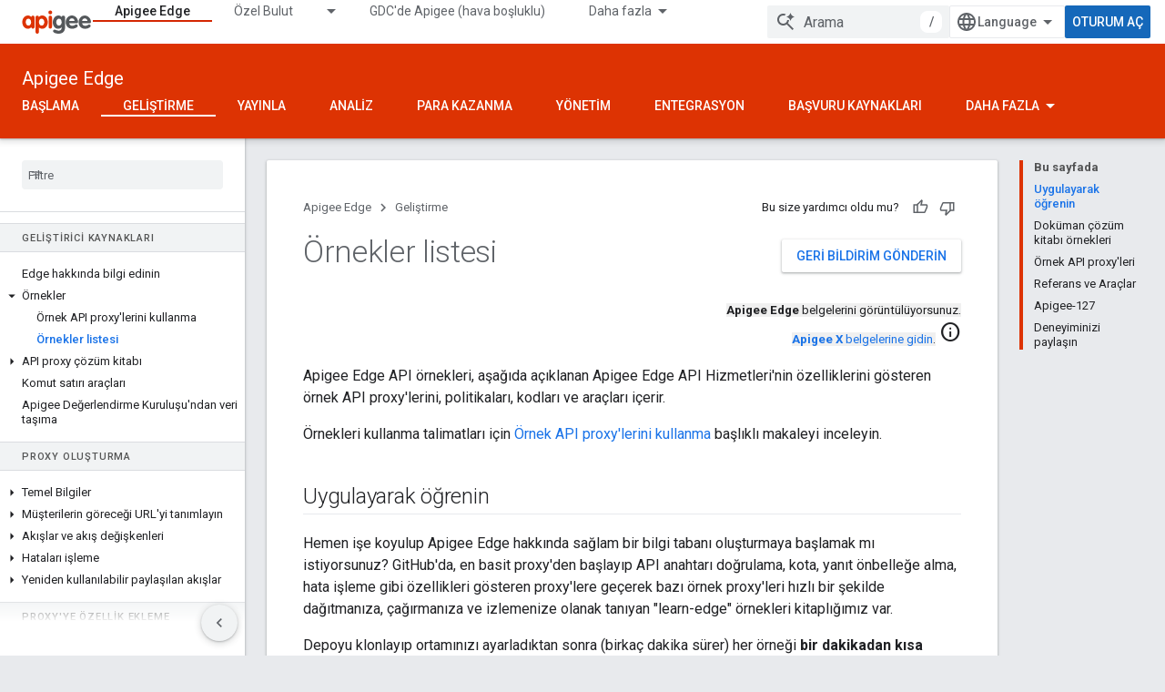

--- FILE ---
content_type: text/html; charset=utf-8
request_url: https://docs.apigee.com/api-platform/samples/samples-reference?hl=tr
body_size: 32801
content:









<!doctype html>
<html 
      lang="tr-x-mtfrom-en"
      dir="ltr">
  <head>
    <meta name="google-signin-client-id" content="157101835696-ooapojlodmuabs2do2vuhhnf90bccmoi.apps.googleusercontent.com"><meta name="google-signin-scope"
          content="profile email"><meta property="og:site_name" content="Apigee Docs">
    <meta property="og:type" content="website"><meta name="theme-color" content="#dd3303"><meta charset="utf-8">
    <meta content="IE=Edge" http-equiv="X-UA-Compatible">
    <meta name="viewport" content="width=device-width, initial-scale=1">
    

    <link rel="manifest" href="/_pwa/apigee/manifest.json"
          crossorigin="use-credentials">
    <link rel="preconnect" href="//www.gstatic.com" crossorigin>
    <link rel="preconnect" href="//fonts.gstatic.com" crossorigin>
    <link rel="preconnect" href="//fonts.googleapis.com" crossorigin>
    <link rel="preconnect" href="//apis.google.com" crossorigin>
    <link rel="preconnect" href="//www.google-analytics.com" crossorigin><link rel="stylesheet" href="//fonts.googleapis.com/css?family=Roboto:300,400,400italic,500,500italic,700,700italic|Roboto+Mono:400,500,700&display=swap">
      <link rel="stylesheet"
            href="//fonts.googleapis.com/css2?family=Material+Icons&family=Material+Symbols+Outlined&display=block"><link rel="stylesheet" href="https://www.gstatic.com/devrel-devsite/prod/v5ecaab6967af5bdfffc1b93fe7d0ad58c271bf9f563243cec25f323a110134f0/apigee/css/app.css">
      <link rel="shortcut icon" href="https://www.gstatic.com/devrel-devsite/prod/v5ecaab6967af5bdfffc1b93fe7d0ad58c271bf9f563243cec25f323a110134f0/apigee/images/favicon.png">
    <link rel="apple-touch-icon" href="https://www.gstatic.com/devrel-devsite/prod/v5ecaab6967af5bdfffc1b93fe7d0ad58c271bf9f563243cec25f323a110134f0/apigee/images/touchicon-180.png"><link rel="canonical" href="https://docs.apigee.com/api-platform/samples/samples-reference?hl=tr"><link rel="search" type="application/opensearchdescription+xml"
            title="Apigee Docs" href="https://docs.apigee.com/s/opensearch.xml?hl=tr">
      <link rel="alternate" hreflang="en"
          href="https://docs.apigee.com/api-platform/samples/samples-reference" /><link rel="alternate" hreflang="x-default" href="https://docs.apigee.com/api-platform/samples/samples-reference" /><link rel="alternate" hreflang="ar"
          href="https://docs.apigee.com/api-platform/samples/samples-reference?hl=ar" /><link rel="alternate" hreflang="bn"
          href="https://docs.apigee.com/api-platform/samples/samples-reference?hl=bn" /><link rel="alternate" hreflang="zh-Hans"
          href="https://docs.apigee.com/api-platform/samples/samples-reference?hl=zh-cn" /><link rel="alternate" hreflang="zh-Hant"
          href="https://docs.apigee.com/api-platform/samples/samples-reference?hl=zh-tw" /><link rel="alternate" hreflang="fa"
          href="https://docs.apigee.com/api-platform/samples/samples-reference?hl=fa" /><link rel="alternate" hreflang="fr"
          href="https://docs.apigee.com/api-platform/samples/samples-reference?hl=fr" /><link rel="alternate" hreflang="de"
          href="https://docs.apigee.com/api-platform/samples/samples-reference?hl=de" /><link rel="alternate" hreflang="he"
          href="https://docs.apigee.com/api-platform/samples/samples-reference?hl=he" /><link rel="alternate" hreflang="hi"
          href="https://docs.apigee.com/api-platform/samples/samples-reference?hl=hi" /><link rel="alternate" hreflang="id"
          href="https://docs.apigee.com/api-platform/samples/samples-reference?hl=id" /><link rel="alternate" hreflang="it"
          href="https://docs.apigee.com/api-platform/samples/samples-reference?hl=it" /><link rel="alternate" hreflang="ja"
          href="https://docs.apigee.com/api-platform/samples/samples-reference?hl=ja" /><link rel="alternate" hreflang="ko"
          href="https://docs.apigee.com/api-platform/samples/samples-reference?hl=ko" /><link rel="alternate" hreflang="pl"
          href="https://docs.apigee.com/api-platform/samples/samples-reference?hl=pl" /><link rel="alternate" hreflang="pt-BR"
          href="https://docs.apigee.com/api-platform/samples/samples-reference?hl=pt-br" /><link rel="alternate" hreflang="ru"
          href="https://docs.apigee.com/api-platform/samples/samples-reference?hl=ru" /><link rel="alternate" hreflang="es-419"
          href="https://docs.apigee.com/api-platform/samples/samples-reference?hl=es-419" /><link rel="alternate" hreflang="th"
          href="https://docs.apigee.com/api-platform/samples/samples-reference?hl=th" /><link rel="alternate" hreflang="tr"
          href="https://docs.apigee.com/api-platform/samples/samples-reference?hl=tr" /><link rel="alternate" hreflang="vi"
          href="https://docs.apigee.com/api-platform/samples/samples-reference?hl=vi" /><title>Örnekler listesi &nbsp;|&nbsp; Apigee Edge &nbsp;|&nbsp; Apigee Docs</title>

<meta property="og:title" content="Örnekler listesi &nbsp;|&nbsp; Apigee Edge &nbsp;|&nbsp; Apigee Docs"><meta property="og:url" content="https://docs.apigee.com/api-platform/samples/samples-reference?hl=tr"><meta property="og:locale" content="tr"><script type="application/ld+json">
  {
    "@context": "https://schema.org",
    "@type": "Article",
    
    "headline": "Örnekler listesi"
  }
</script><link rel="alternate machine-translated-from" hreflang="en"
        href="https://docs.apigee.com/api-platform/samples/samples-reference?hl=en">
  
    
    
    
    
    
    
    
  

    
      <link rel="stylesheet" href="/extras.css"></head>
  <body class="color-scheme--light"
        template="page"
        theme="apigee-theme"
        type="article"
        
        
        
        layout="docs"
        
        
        
        
        
        display-toc
        pending>
  
    <devsite-progress type="indeterminate" id="app-progress"></devsite-progress>
  
  
    <a href="#main-content" class="skip-link button">
      
      Ana içeriğe atla
    </a>
    <section class="devsite-wrapper">
      <devsite-cookie-notification-bar></devsite-cookie-notification-bar><devsite-header role="banner">
  
    





















<div class="devsite-header--inner" data-nosnippet>
  <div class="devsite-top-logo-row-wrapper-wrapper">
    <div class="devsite-top-logo-row-wrapper">
      <div class="devsite-top-logo-row">
        <button type="button" id="devsite-hamburger-menu"
          class="devsite-header-icon-button button-flat material-icons gc-analytics-event"
          data-category="Site-Wide Custom Events"
          data-label="Navigation menu button"
          visually-hidden
          aria-label="Menüyü aç">
        </button>
        
<div class="devsite-product-name-wrapper">

  <a href="/" class="devsite-site-logo-link gc-analytics-event"
   data-category="Site-Wide Custom Events" data-label="Site logo" track-type="globalNav"
   track-name="apigeeDocs" track-metadata-position="nav"
   track-metadata-eventDetail="nav">
  
  <picture>
    
    <img src="https://www.gstatic.com/devrel-devsite/prod/v5ecaab6967af5bdfffc1b93fe7d0ad58c271bf9f563243cec25f323a110134f0/apigee/images/lockup.svg" class="devsite-site-logo" alt="Apigee Docs">
  </picture>
  
</a>



  
  
  <span class="devsite-product-name">
    <ul class="devsite-breadcrumb-list"
  >
  
  <li class="devsite-breadcrumb-item
             ">
    
    
    
      
      
    
  </li>
  
</ul>
  </span>

</div>
        <div class="devsite-top-logo-row-middle">
          <div class="devsite-header-upper-tabs">
            
              
              
  <devsite-tabs class="upper-tabs">

    <nav class="devsite-tabs-wrapper" aria-label="Üst sekmeler">
      
        
          <tab  class="devsite-active">
            
    <a href="https://docs.apigee.com/api-platform/get-started/get-started?hl=tr"
    class="devsite-tabs-content gc-analytics-event "
      track-metadata-eventdetail="https://docs.apigee.com/api-platform/get-started/get-started?hl=tr"
    
       track-type="nav"
       track-metadata-position="nav - apigee edge"
       track-metadata-module="primary nav"
       aria-label="Apigee Edge, selected" 
       
         
           data-category="Site-Wide Custom Events"
         
           data-label="Tab: Apigee Edge"
         
           track-name="apigee edge"
         
       >
    Apigee Edge
  
    </a>
    
  
          </tab>
        
      
        
          <tab class="devsite-dropdown
    
    
    
    ">
  
    <a href="https://docs.apigee.com/private-cloud?hl=tr"
    class="devsite-tabs-content gc-analytics-event "
      track-metadata-eventdetail="https://docs.apigee.com/private-cloud?hl=tr"
    
       track-type="nav"
       track-metadata-position="nav - özel bulut"
       track-metadata-module="primary nav"
       
       
         
           data-category="Site-Wide Custom Events"
         
           data-label="Tab: Özel Bulut"
         
           track-name="özel bulut"
         
       >
    Özel Bulut
  
    </a>
    
      <button
         aria-haspopup="menu"
         aria-expanded="false"
         aria-label="İlgili açılır menüsü: Özel Bulut"
         track-type="nav"
         track-metadata-eventdetail="https://docs.apigee.com/private-cloud?hl=tr"
         track-metadata-position="nav - özel bulut"
         track-metadata-module="primary nav"
         
          
            data-category="Site-Wide Custom Events"
          
            data-label="Tab: Özel Bulut"
          
            track-name="özel bulut"
          
        
         class="devsite-tabs-dropdown-toggle devsite-icon devsite-icon-arrow-drop-down"></button>
    
  
  <div class="devsite-tabs-dropdown" role="menu" aria-label="submenu" hidden>
    
    <div class="devsite-tabs-dropdown-content">
      
        <div class="devsite-tabs-dropdown-column
                    ">
          
            <ul class="devsite-tabs-dropdown-section
                       ">
              
                <li class="devsite-nav-title" role="heading" tooltip>En son</li>
              
              
              
                <li class="devsite-nav-item">
                  <a href="https://docs.apigee.com/private-cloud/v4.53.01/installation-requirements?hl=tr"
                    
                     track-type="nav"
                     track-metadata-eventdetail="https://docs.apigee.com/private-cloud/v4.53.01/installation-requirements?hl=tr"
                     track-metadata-position="nav - özel bulut"
                     track-metadata-module="tertiary nav"
                     
                       track-metadata-module_headline="en son"
                     
                     tooltip
                  >
                    
                    <div class="devsite-nav-item-title">
                      v4.53.01
                    </div>
                    
                  </a>
                </li>
              
                <li class="devsite-nav-item">
                  <a href="https://docs.apigee.com/private-cloud/v4.53.00/installation-requirements?hl=tr"
                    
                     track-type="nav"
                     track-metadata-eventdetail="https://docs.apigee.com/private-cloud/v4.53.00/installation-requirements?hl=tr"
                     track-metadata-position="nav - özel bulut"
                     track-metadata-module="tertiary nav"
                     
                       track-metadata-module_headline="en son"
                     
                     tooltip
                  >
                    
                    <div class="devsite-nav-item-title">
                      v4.53.00
                    </div>
                    
                  </a>
                </li>
              
                <li class="devsite-nav-item">
                  <a href="https://docs.apigee.com/private-cloud/v4.52.02/installation-requirements?hl=tr"
                    
                     track-type="nav"
                     track-metadata-eventdetail="https://docs.apigee.com/private-cloud/v4.52.02/installation-requirements?hl=tr"
                     track-metadata-position="nav - özel bulut"
                     track-metadata-module="tertiary nav"
                     
                       track-metadata-module_headline="en son"
                     
                     tooltip
                  >
                    
                    <div class="devsite-nav-item-title">
                      v4.52.02
                    </div>
                    
                  </a>
                </li>
              
                <li class="devsite-nav-item">
                  <a href="https://docs.apigee.com/private-cloud/v4.52.01/installation-requirements?hl=tr"
                    
                     track-type="nav"
                     track-metadata-eventdetail="https://docs.apigee.com/private-cloud/v4.52.01/installation-requirements?hl=tr"
                     track-metadata-position="nav - özel bulut"
                     track-metadata-module="tertiary nav"
                     
                       track-metadata-module_headline="en son"
                     
                     tooltip
                  >
                    
                    <div class="devsite-nav-item-title">
                      v4.52.01
                    </div>
                    
                  </a>
                </li>
              
            </ul>
          
            <ul class="devsite-tabs-dropdown-section
                       ">
              
                <li class="devsite-nav-title" role="heading" tooltip>Kullanım ömrünün sonu</li>
              
              
              
                <li class="devsite-nav-item">
                  <a href="https://docs.apigee.com/private-cloud/v4.52.00/installation-requirements?hl=tr"
                    
                     track-type="nav"
                     track-metadata-eventdetail="https://docs.apigee.com/private-cloud/v4.52.00/installation-requirements?hl=tr"
                     track-metadata-position="nav - özel bulut"
                     track-metadata-module="tertiary nav"
                     
                       track-metadata-module_headline="en son"
                     
                     tooltip
                  >
                    
                    <div class="devsite-nav-item-title">
                      sürüm 4.52.00
                    </div>
                    
                  </a>
                </li>
              
            </ul>
          
            <ul class="devsite-tabs-dropdown-section
                       ">
              
                <li class="devsite-nav-title" role="heading" tooltip>Kullanımdan Kaldırıldı/Desteklenmiyor</li>
              
              
              
                <li class="devsite-nav-item">
                  <a href="https://docs.apigee.com/private-cloud/v4.51.00/installation-requirements?hl=tr"
                    
                     track-type="nav"
                     track-metadata-eventdetail="https://docs.apigee.com/private-cloud/v4.51.00/installation-requirements?hl=tr"
                     track-metadata-position="nav - özel bulut"
                     track-metadata-module="tertiary nav"
                     
                       track-metadata-module_headline="en son"
                     
                     tooltip
                  >
                    
                    <div class="devsite-nav-item-title">
                      sürüm 4.51.00
                    </div>
                    
                  </a>
                </li>
              
                <li class="devsite-nav-item">
                  <a href="https://docs.apigee.com/private-cloud/v4.50.00?hl=tr"
                    
                     track-type="nav"
                     track-metadata-eventdetail="https://docs.apigee.com/private-cloud/v4.50.00?hl=tr"
                     track-metadata-position="nav - özel bulut"
                     track-metadata-module="tertiary nav"
                     
                       track-metadata-module_headline="en son"
                     
                     tooltip
                  >
                    
                    <div class="devsite-nav-item-title">
                      sürüm 4.50.00
                    </div>
                    
                  </a>
                </li>
              
                <li class="devsite-nav-item">
                  <a href="https://docs.apigee.com/private-cloud/v4.19.06?hl=tr"
                    
                     track-type="nav"
                     track-metadata-eventdetail="https://docs.apigee.com/private-cloud/v4.19.06?hl=tr"
                     track-metadata-position="nav - özel bulut"
                     track-metadata-module="tertiary nav"
                     
                       track-metadata-module_headline="en son"
                     
                     tooltip
                  >
                    
                    <div class="devsite-nav-item-title">
                      sürüm 4.19.06
                    </div>
                    
                  </a>
                </li>
              
                <li class="devsite-nav-item">
                  <a href="https://docs.apigee.com/private-cloud/v4.19.01?hl=tr"
                    
                     track-type="nav"
                     track-metadata-eventdetail="https://docs.apigee.com/private-cloud/v4.19.01?hl=tr"
                     track-metadata-position="nav - özel bulut"
                     track-metadata-module="tertiary nav"
                     
                       track-metadata-module_headline="en son"
                     
                     tooltip
                  >
                    
                    <div class="devsite-nav-item-title">
                      sürüm 4.19.01
                    </div>
                    
                  </a>
                </li>
              
                <li class="devsite-nav-item">
                  <a href="https://docs.apigee.com/private-cloud/v4.18.05?hl=tr"
                    
                     track-type="nav"
                     track-metadata-eventdetail="https://docs.apigee.com/private-cloud/v4.18.05?hl=tr"
                     track-metadata-position="nav - özel bulut"
                     track-metadata-module="tertiary nav"
                     
                       track-metadata-module_headline="en son"
                     
                     tooltip
                  >
                    
                    <div class="devsite-nav-item-title">
                      sürüm 4.18.05
                    </div>
                    
                  </a>
                </li>
              
                <li class="devsite-nav-item">
                  <a href="https://docs.apigee.com/private-cloud/v4.18.01?hl=tr"
                    
                     track-type="nav"
                     track-metadata-eventdetail="https://docs.apigee.com/private-cloud/v4.18.01?hl=tr"
                     track-metadata-position="nav - özel bulut"
                     track-metadata-module="tertiary nav"
                     
                       track-metadata-module_headline="en son"
                     
                     tooltip
                  >
                    
                    <div class="devsite-nav-item-title">
                      sürüm 4.18.01
                    </div>
                    
                  </a>
                </li>
              
                <li class="devsite-nav-item">
                  <a href="https://docs.apigee.com/private-cloud/v4.17.09?hl=tr"
                    
                     track-type="nav"
                     track-metadata-eventdetail="https://docs.apigee.com/private-cloud/v4.17.09?hl=tr"
                     track-metadata-position="nav - özel bulut"
                     track-metadata-module="tertiary nav"
                     
                       track-metadata-module_headline="en son"
                     
                     tooltip
                  >
                    
                    <div class="devsite-nav-item-title">
                      sürüm 4.17.09
                    </div>
                    
                  </a>
                </li>
              
                <li class="devsite-nav-item">
                  <a href="https://docs.apigee.com/private-cloud/v4.17.05?hl=tr"
                    
                     track-type="nav"
                     track-metadata-eventdetail="https://docs.apigee.com/private-cloud/v4.17.05?hl=tr"
                     track-metadata-position="nav - özel bulut"
                     track-metadata-module="tertiary nav"
                     
                       track-metadata-module_headline="en son"
                     
                     tooltip
                  >
                    
                    <div class="devsite-nav-item-title">
                      sürüm 4.17.05
                    </div>
                    
                  </a>
                </li>
              
                <li class="devsite-nav-item">
                  <a href="https://docs.apigee.com/private-cloud/v4.17.01?hl=tr"
                    
                     track-type="nav"
                     track-metadata-eventdetail="https://docs.apigee.com/private-cloud/v4.17.01?hl=tr"
                     track-metadata-position="nav - özel bulut"
                     track-metadata-module="tertiary nav"
                     
                       track-metadata-module_headline="en son"
                     
                     tooltip
                  >
                    
                    <div class="devsite-nav-item-title">
                      sürüm 4.17.01
                    </div>
                    
                  </a>
                </li>
              
                <li class="devsite-nav-item">
                  <a href="https://docs.apigee.com/private-cloud/v4.16.09?hl=tr"
                    
                     track-type="nav"
                     track-metadata-eventdetail="https://docs.apigee.com/private-cloud/v4.16.09?hl=tr"
                     track-metadata-position="nav - özel bulut"
                     track-metadata-module="tertiary nav"
                     
                       track-metadata-module_headline="en son"
                     
                     tooltip
                  >
                    
                    <div class="devsite-nav-item-title">
                      sürüm 4.16.09
                    </div>
                    
                  </a>
                </li>
              
                <li class="devsite-nav-item">
                  <a href="https://docs.apigee.com/private-cloud/v4.16.05?hl=tr"
                    
                     track-type="nav"
                     track-metadata-eventdetail="https://docs.apigee.com/private-cloud/v4.16.05?hl=tr"
                     track-metadata-position="nav - özel bulut"
                     track-metadata-module="tertiary nav"
                     
                       track-metadata-module_headline="en son"
                     
                     tooltip
                  >
                    
                    <div class="devsite-nav-item-title">
                      sürüm 4.16.05
                    </div>
                    
                  </a>
                </li>
              
                <li class="devsite-nav-item">
                  <a href="https://docs.apigee.com/private-cloud/v4.16.01?hl=tr"
                    
                     track-type="nav"
                     track-metadata-eventdetail="https://docs.apigee.com/private-cloud/v4.16.01?hl=tr"
                     track-metadata-position="nav - özel bulut"
                     track-metadata-module="tertiary nav"
                     
                       track-metadata-module_headline="en son"
                     
                     tooltip
                  >
                    
                    <div class="devsite-nav-item-title">
                      sürüm 4.16.01
                    </div>
                    
                  </a>
                </li>
              
            </ul>
          
        </div>
      
    </div>
  </div>
</tab>
        
      
        
          <tab  >
            
    <a href="https://docs.apigee.com/private-cloud/v4.53.01?hl=tr"
    class="devsite-tabs-content gc-analytics-event "
      track-metadata-eventdetail="https://docs.apigee.com/private-cloud/v4.53.01?hl=tr"
    
       track-type="nav"
       track-metadata-position="nav - gdc&#39;de apigee (hava boşluklu)"
       track-metadata-module="primary nav"
       
       
         
           data-category="Site-Wide Custom Events"
         
           data-label="Tab: GDC&#39;de Apigee (hava boşluklu)"
         
           track-name="gdc&#39;de apigee (hava boşluklu)"
         
       >
    GDC&#39;de Apigee (hava boşluklu)
  
    </a>
    
  
          </tab>
        
      
        
          <tab  >
            
    <a href="https://docs.apigee.com/api-monitoring?hl=tr"
    class="devsite-tabs-content gc-analytics-event "
      track-metadata-eventdetail="https://docs.apigee.com/api-monitoring?hl=tr"
    
       track-type="nav"
       track-metadata-position="nav - api monitoring"
       track-metadata-module="primary nav"
       
       
         
           data-category="Site-Wide Custom Events"
         
           data-label="Tab: API Monitoring"
         
           track-name="api monitoring"
         
       >
    API Monitoring
  
    </a>
    
  
          </tab>
        
      
        
          <tab  >
            
    <a href="https://docs.apigee.com/sense/what-apigee-sense?hl=tr"
    class="devsite-tabs-content gc-analytics-event "
      track-metadata-eventdetail="https://docs.apigee.com/sense/what-apigee-sense?hl=tr"
    
       track-type="nav"
       track-metadata-position="nav - sense"
       track-metadata-module="primary nav"
       
       
         
           data-category="Site-Wide Custom Events"
         
           data-label="Tab: Sense"
         
           track-name="sense"
         
       >
    Sense
  
    </a>
    
  
          </tab>
        
      
        
          <tab  >
            
    <a href="https://apidocs.apigee.com?hl=tr"
    class="devsite-tabs-content gc-analytics-event "
      track-metadata-eventdetail="https://apidocs.apigee.com?hl=tr"
    
       track-type="nav"
       track-metadata-position="nav - api&#39;lar"
       track-metadata-module="primary nav"
       
       
         
           data-category="Site-Wide Custom Events"
         
           data-label="Tab: API&#39;lar"
         
           track-name="api&#39;lar"
         
       >
    API&#39;lar
  
    </a>
    
  
          </tab>
        
      
        
          <tab  >
            
    <a href="https://docs.apigee.com/api-platform/troubleshoot/support?hl=tr"
    class="devsite-tabs-content gc-analytics-event "
      track-metadata-eventdetail="https://docs.apigee.com/api-platform/troubleshoot/support?hl=tr"
    
       track-type="nav"
       track-metadata-position="nav - sorun giderme"
       track-metadata-module="primary nav"
       
       
         
           data-category="Site-Wide Custom Events"
         
           data-label="Tab: Sorun giderme"
         
           track-name="sorun giderme"
         
       >
    Sorun giderme
  
    </a>
    
  
          </tab>
        
      
        
          <tab  >
            
    <a href="https://docs.apigee.com/release/notes/apigee-release-notes?hl=tr"
    class="devsite-tabs-content gc-analytics-event "
      track-metadata-eventdetail="https://docs.apigee.com/release/notes/apigee-release-notes?hl=tr"
    
       track-type="nav"
       track-metadata-position="nav - albümleri"
       track-metadata-module="primary nav"
       
       
         
           data-category="Site-Wide Custom Events"
         
           data-label="Tab: Albümleri"
         
           track-name="albümleri"
         
       >
    Albümleri
  
    </a>
    
  
          </tab>
        
      
        
          <tab  >
            
    <a href="https://apigee.com/api-management/?hl=tr#/pricing"
    class="devsite-tabs-content gc-analytics-event "
      track-metadata-eventdetail="https://apigee.com/api-management/?hl=tr#/pricing"
    
       track-type="nav"
       track-metadata-position="nav - fiyatlandırma"
       track-metadata-module="primary nav"
       
       
         
           data-category="Site-Wide Custom Events"
         
           data-label="Tab: Fiyatlandırma"
         
           track-name="fiyatlandırma"
         
       >
    Fiyatlandırma
  
    </a>
    
  
          </tab>
        
      
        
          <tab  >
            
    <a href="https://discuss.google.dev/c/google-cloud/cloud-apigee/104?hl=tr"
    class="devsite-tabs-content gc-analytics-event "
      track-metadata-eventdetail="https://discuss.google.dev/c/google-cloud/cloud-apigee/104?hl=tr"
    
       track-type="nav"
       track-metadata-position="nav - topluluk"
       track-metadata-module="primary nav"
       
       
         
           data-category="Site-Wide Custom Events"
         
           data-label="Tab: Topluluk"
         
           track-name="topluluk"
         
       >
    Topluluk
  
    </a>
    
  
          </tab>
        
      
    </nav>

  </devsite-tabs>

            
           </div>
          
<devsite-search
    enable-signin
    enable-search
    enable-suggestions
      enable-query-completion
    
    enable-search-summaries
    project-name="Apigee Edge"
    tenant-name="Apigee Docs"
    
    
    
    
    
    >
  <form class="devsite-search-form" action="https://docs.apigee.com/s/results?hl=tr" method="GET">
    <div class="devsite-search-container">
      <button type="button"
              search-open
              class="devsite-search-button devsite-header-icon-button button-flat material-icons"
              
              aria-label="Aramayı aç"></button>
      <div class="devsite-searchbox">
        <input
          aria-activedescendant=""
          aria-autocomplete="list"
          
          aria-label="Arama"
          aria-expanded="false"
          aria-haspopup="listbox"
          autocomplete="off"
          class="devsite-search-field devsite-search-query"
          name="q"
          
          placeholder="Arama"
          role="combobox"
          type="text"
          value=""
          >
          <div class="devsite-search-image material-icons" aria-hidden="true">
            
              <svg class="devsite-search-ai-image" width="24" height="24" viewBox="0 0 24 24" fill="none" xmlns="http://www.w3.org/2000/svg">
                  <g clip-path="url(#clip0_6641_386)">
                    <path d="M19.6 21L13.3 14.7C12.8 15.1 12.225 15.4167 11.575 15.65C10.925 15.8833 10.2333 16 9.5 16C7.68333 16 6.14167 15.375 4.875 14.125C3.625 12.8583 3 11.3167 3 9.5C3 7.68333 3.625 6.15 4.875 4.9C6.14167 3.63333 7.68333 3 9.5 3C10.0167 3 10.5167 3.05833 11 3.175C11.4833 3.275 11.9417 3.43333 12.375 3.65L10.825 5.2C10.6083 5.13333 10.3917 5.08333 10.175 5.05C9.95833 5.01667 9.73333 5 9.5 5C8.25 5 7.18333 5.44167 6.3 6.325C5.43333 7.19167 5 8.25 5 9.5C5 10.75 5.43333 11.8167 6.3 12.7C7.18333 13.5667 8.25 14 9.5 14C10.6667 14 11.6667 13.625 12.5 12.875C13.35 12.1083 13.8417 11.15 13.975 10H15.975C15.925 10.6333 15.7833 11.2333 15.55 11.8C15.3333 12.3667 15.05 12.8667 14.7 13.3L21 19.6L19.6 21ZM17.5 12C17.5 10.4667 16.9667 9.16667 15.9 8.1C14.8333 7.03333 13.5333 6.5 12 6.5C13.5333 6.5 14.8333 5.96667 15.9 4.9C16.9667 3.83333 17.5 2.53333 17.5 0.999999C17.5 2.53333 18.0333 3.83333 19.1 4.9C20.1667 5.96667 21.4667 6.5 23 6.5C21.4667 6.5 20.1667 7.03333 19.1 8.1C18.0333 9.16667 17.5 10.4667 17.5 12Z" fill="#5F6368"/>
                  </g>
                <defs>
                <clipPath id="clip0_6641_386">
                <rect width="24" height="24" fill="white"/>
                </clipPath>
                </defs>
              </svg>
            
          </div>
          <div class="devsite-search-shortcut-icon-container" aria-hidden="true">
            <kbd class="devsite-search-shortcut-icon">/</kbd>
          </div>
      </div>
    </div>
  </form>
  <button type="button"
          search-close
          class="devsite-search-button devsite-header-icon-button button-flat material-icons"
          
          aria-label="Aramayı kapat"></button>
</devsite-search>

        </div>

        

          

          

          

          
<devsite-language-selector>
  <ul role="presentation">
    
    
    <li role="presentation">
      <a role="menuitem" lang="en"
        >English</a>
    </li>
    
    <li role="presentation">
      <a role="menuitem" lang="de"
        >Deutsch</a>
    </li>
    
    <li role="presentation">
      <a role="menuitem" lang="es_419"
        >Español – América Latina</a>
    </li>
    
    <li role="presentation">
      <a role="menuitem" lang="fr"
        >Français</a>
    </li>
    
    <li role="presentation">
      <a role="menuitem" lang="id"
        >Indonesia</a>
    </li>
    
    <li role="presentation">
      <a role="menuitem" lang="it"
        >Italiano</a>
    </li>
    
    <li role="presentation">
      <a role="menuitem" lang="pl"
        >Polski</a>
    </li>
    
    <li role="presentation">
      <a role="menuitem" lang="pt_br"
        >Português – Brasil</a>
    </li>
    
    <li role="presentation">
      <a role="menuitem" lang="vi"
        >Tiếng Việt</a>
    </li>
    
    <li role="presentation">
      <a role="menuitem" lang="tr"
        >Türkçe</a>
    </li>
    
    <li role="presentation">
      <a role="menuitem" lang="ru"
        >Русский</a>
    </li>
    
    <li role="presentation">
      <a role="menuitem" lang="he"
        >עברית</a>
    </li>
    
    <li role="presentation">
      <a role="menuitem" lang="ar"
        >العربيّة</a>
    </li>
    
    <li role="presentation">
      <a role="menuitem" lang="fa"
        >فارسی</a>
    </li>
    
    <li role="presentation">
      <a role="menuitem" lang="hi"
        >हिंदी</a>
    </li>
    
    <li role="presentation">
      <a role="menuitem" lang="bn"
        >বাংলা</a>
    </li>
    
    <li role="presentation">
      <a role="menuitem" lang="th"
        >ภาษาไทย</a>
    </li>
    
    <li role="presentation">
      <a role="menuitem" lang="zh_cn"
        >中文 – 简体</a>
    </li>
    
    <li role="presentation">
      <a role="menuitem" lang="zh_tw"
        >中文 – 繁體</a>
    </li>
    
    <li role="presentation">
      <a role="menuitem" lang="ja"
        >日本語</a>
    </li>
    
    <li role="presentation">
      <a role="menuitem" lang="ko"
        >한국어</a>
    </li>
    
  </ul>
</devsite-language-selector>


          

        

        
          <devsite-user 
                        
                        
                        
                        id="devsite-user">
            
              
              <span class="button devsite-top-button" aria-hidden="true" visually-hidden>Oturum aç</span>
            
          </devsite-user>
        
        
        
      </div>
    </div>
  </div>



  <div class="devsite-collapsible-section
    ">
    <div class="devsite-header-background">
      
        
          <div class="devsite-product-id-row"
           >
            <div class="devsite-product-description-row">
              
                
                <div class="devsite-product-id">
                  
                  
                  
                    <ul class="devsite-breadcrumb-list"
  >
  
  <li class="devsite-breadcrumb-item
             ">
    
    
    
      
        
  <a href="https://docs.apigee.com/api-platform/get-started/get-started?hl=tr"
      
        class="devsite-breadcrumb-link gc-analytics-event"
      
        data-category="Site-Wide Custom Events"
      
        data-label="Lower Header"
      
        data-value="1"
      
        track-type="globalNav"
      
        track-name="breadcrumb"
      
        track-metadata-position="1"
      
        track-metadata-eventdetail=""
      
    >
    
          Apigee Edge
        
  </a>
  
      
    
  </li>
  
</ul>
                </div>
                
              
              
            </div>
            
          </div>
          
        
      
      
        <div class="devsite-doc-set-nav-row">
          
          
            
            
  <devsite-tabs class="lower-tabs">

    <nav class="devsite-tabs-wrapper" aria-label="Alttaki sekmeler">
      
        
          <tab  >
            
    <a href="https://docs.apigee.com/api-platform/get-started/get-started?hl=tr"
    class="devsite-tabs-content gc-analytics-event "
      track-metadata-eventdetail="https://docs.apigee.com/api-platform/get-started/get-started?hl=tr"
    
       track-type="nav"
       track-metadata-position="nav - başlama"
       track-metadata-module="primary nav"
       
       
         
           data-category="Site-Wide Custom Events"
         
           data-label="Tab: Başlama"
         
           track-name="başlama"
         
       >
    Başlama
  
    </a>
    
  
          </tab>
        
      
        
          <tab  class="devsite-active">
            
    <a href="https://docs.apigee.com/api-platform/get-started/learn-edge?hl=tr"
    class="devsite-tabs-content gc-analytics-event "
      track-metadata-eventdetail="https://docs.apigee.com/api-platform/get-started/learn-edge?hl=tr"
    
       track-type="nav"
       track-metadata-position="nav - geliştirme"
       track-metadata-module="primary nav"
       aria-label="Geliştirme, selected" 
       
         
           data-category="Site-Wide Custom Events"
         
           data-label="Tab: Geliştirme"
         
           track-name="geliştirme"
         
       >
    Geliştirme
  
    </a>
    
  
          </tab>
        
      
        
          <tab  >
            
    <a href="https://docs.apigee.com/api-platform/publish/publishing-overview?hl=tr"
    class="devsite-tabs-content gc-analytics-event "
      track-metadata-eventdetail="https://docs.apigee.com/api-platform/publish/publishing-overview?hl=tr"
    
       track-type="nav"
       track-metadata-position="nav - yayınla"
       track-metadata-module="primary nav"
       
       
         
           data-category="Site-Wide Custom Events"
         
           data-label="Tab: Yayınla"
         
           track-name="yayınla"
         
       >
    Yayınla
  
    </a>
    
  
          </tab>
        
      
        
          <tab  >
            
    <a href="https://docs.apigee.com/api-platform/analytics/analytics-services-overview?hl=tr"
    class="devsite-tabs-content gc-analytics-event "
      track-metadata-eventdetail="https://docs.apigee.com/api-platform/analytics/analytics-services-overview?hl=tr"
    
       track-type="nav"
       track-metadata-position="nav - analiz"
       track-metadata-module="primary nav"
       
       
         
           data-category="Site-Wide Custom Events"
         
           data-label="Tab: Analiz"
         
           track-name="analiz"
         
       >
    Analiz
  
    </a>
    
  
          </tab>
        
      
        
          <tab  >
            
    <a href="https://docs.apigee.com/api-platform/monetization/basics-monetization?hl=tr"
    class="devsite-tabs-content gc-analytics-event "
      track-metadata-eventdetail="https://docs.apigee.com/api-platform/monetization/basics-monetization?hl=tr"
    
       track-type="nav"
       track-metadata-position="nav - para kazanma"
       track-metadata-module="primary nav"
       
       
         
           data-category="Site-Wide Custom Events"
         
           data-label="Tab: Para Kazanma"
         
           track-name="para kazanma"
         
       >
    Para Kazanma
  
    </a>
    
  
          </tab>
        
      
        
          <tab  >
            
    <a href="https://docs.apigee.com/api-platform/system-administration/service-requests?hl=tr"
    class="devsite-tabs-content gc-analytics-event "
      track-metadata-eventdetail="https://docs.apigee.com/api-platform/system-administration/service-requests?hl=tr"
    
       track-type="nav"
       track-metadata-position="nav - yönetim"
       track-metadata-module="primary nav"
       
       
         
           data-category="Site-Wide Custom Events"
         
           data-label="Tab: Yönetim"
         
           track-name="yönetim"
         
       >
    Yönetim
  
    </a>
    
  
          </tab>
        
      
        
          <tab  >
            
    <a href="https://docs.apigee.com/api-platform/integrations/apigee-edge-uapim-overview?hl=tr"
    class="devsite-tabs-content gc-analytics-event "
      track-metadata-eventdetail="https://docs.apigee.com/api-platform/integrations/apigee-edge-uapim-overview?hl=tr"
    
       track-type="nav"
       track-metadata-position="nav - entegrasyon"
       track-metadata-module="primary nav"
       
       
         
           data-category="Site-Wide Custom Events"
         
           data-label="Tab: Entegrasyon"
         
           track-name="entegrasyon"
         
       >
    Entegrasyon
  
    </a>
    
  
          </tab>
        
      
        
          <tab  >
            
    <a href="https://docs.apigee.com/api-platform/reference/apigee-reference?hl=tr"
    class="devsite-tabs-content gc-analytics-event "
      track-metadata-eventdetail="https://docs.apigee.com/api-platform/reference/apigee-reference?hl=tr"
    
       track-type="nav"
       track-metadata-position="nav - başvuru kaynakları"
       track-metadata-module="primary nav"
       
       
         
           data-category="Site-Wide Custom Events"
         
           data-label="Tab: Başvuru Kaynakları"
         
           track-name="başvuru kaynakları"
         
       >
    Başvuru Kaynakları
  
    </a>
    
  
          </tab>
        
      
        
          <tab  >
            
    <a href="https://docs.apigee.com/api-platform/faq/edge-network-design-firewalls?hl=tr"
    class="devsite-tabs-content gc-analytics-event "
      track-metadata-eventdetail="https://docs.apigee.com/api-platform/faq/edge-network-design-firewalls?hl=tr"
    
       track-type="nav"
       track-metadata-position="nav - sss"
       track-metadata-module="primary nav"
       
       
         
           data-category="Site-Wide Custom Events"
         
           data-label="Tab: SSS"
         
           track-name="sss"
         
       >
    SSS
  
    </a>
    
  
          </tab>
        
      
        
          <tab  >
            
    <a href="https://docs.apigee.com/how-to-guides/how-to-guides-introduction?hl=tr"
    class="devsite-tabs-content gc-analytics-event "
      track-metadata-eventdetail="https://docs.apigee.com/how-to-guides/how-to-guides-introduction?hl=tr"
    
       track-type="nav"
       track-metadata-position="nav - &#34;nasıl yapılır?&#34; kılavuzları"
       track-metadata-module="primary nav"
       
       
         
           data-category="Site-Wide Custom Events"
         
           data-label="Tab: &#34;Nasıl Yapılır?&#34; kılavuzları"
         
           track-name="&#34;nasıl yapılır?&#34; kılavuzları"
         
       >
    &#34;Nasıl Yapılır?&#34; kılavuzları
  
    </a>
    
  
          </tab>
        
      
        
          <tab  >
            
    <a href="https://docs.apigee.com/api-platform/troubleshoot/support?hl=tr"
    class="devsite-tabs-content gc-analytics-event "
      track-metadata-eventdetail="https://docs.apigee.com/api-platform/troubleshoot/support?hl=tr"
    
       track-type="nav"
       track-metadata-position="nav - destek"
       track-metadata-module="primary nav"
       
       
         
           data-category="Site-Wide Custom Events"
         
           data-label="Tab: Destek"
         
           track-name="destek"
         
       >
    Destek
  
    </a>
    
  
          </tab>
        
      
    </nav>

  </devsite-tabs>

          
          
        </div>
      
    </div>
  </div>

</div>



  

  
</devsite-header>
      <devsite-book-nav scrollbars >
        
          





















<div class="devsite-book-nav-filter"
     >
  <span class="filter-list-icon material-icons" aria-hidden="true"></span>
  <input type="text"
         placeholder="Filtre"
         
         aria-label="Filtrelemek için yazın"
         role="searchbox">
  
  <span class="filter-clear-button hidden"
        data-title="Filtreyi temizle"
        aria-label="Filtreyi temizle"
        role="button"
        tabindex="0"></span>
</div>

<nav class="devsite-book-nav devsite-nav nocontent"
     aria-label="Yan menü">
  <div class="devsite-mobile-header">
    <button type="button"
            id="devsite-close-nav"
            class="devsite-header-icon-button button-flat material-icons gc-analytics-event"
            data-category="Site-Wide Custom Events"
            data-label="Close navigation"
            aria-label="Gezinmeyi kapat">
    </button>
    <div class="devsite-product-name-wrapper">

  <a href="/" class="devsite-site-logo-link gc-analytics-event"
   data-category="Site-Wide Custom Events" data-label="Site logo" track-type="globalNav"
   track-name="apigeeDocs" track-metadata-position="nav"
   track-metadata-eventDetail="nav">
  
  <picture>
    
    <img src="https://www.gstatic.com/devrel-devsite/prod/v5ecaab6967af5bdfffc1b93fe7d0ad58c271bf9f563243cec25f323a110134f0/apigee/images/lockup.svg" class="devsite-site-logo" alt="Apigee Docs">
  </picture>
  
</a>


  
      <span class="devsite-product-name">
        
        
        <ul class="devsite-breadcrumb-list"
  >
  
  <li class="devsite-breadcrumb-item
             ">
    
    
    
      
      
    
  </li>
  
</ul>
      </span>
    

</div>
  </div>

  <div class="devsite-book-nav-wrapper">
    <div class="devsite-mobile-nav-top">
      
        <ul class="devsite-nav-list">
          
            <li class="devsite-nav-item">
              
  
  <a href="/api-platform/get-started/get-started"
    
       class="devsite-nav-title gc-analytics-event
              
              devsite-nav-active"
    

    
      
        data-category="Site-Wide Custom Events"
      
        data-label="Tab: Apigee Edge"
      
        track-name="apigee edge"
      
    
     data-category="Site-Wide Custom Events"
     data-label="Responsive Tab: Apigee Edge"
     track-type="globalNav"
     track-metadata-eventDetail="globalMenu"
     track-metadata-position="nav">
  
    <span class="devsite-nav-text" tooltip >
      Apigee Edge
   </span>
    
  
  </a>
  

  
              
                <ul class="devsite-nav-responsive-tabs">
                  
                    
                    
                    
                    <li class="devsite-nav-item">
                      
  
  <a href="/api-platform/get-started/get-started"
    
       class="devsite-nav-title gc-analytics-event
              
              "
    

    
      
        data-category="Site-Wide Custom Events"
      
        data-label="Tab: Başlama"
      
        track-name="başlama"
      
    
     data-category="Site-Wide Custom Events"
     data-label="Responsive Tab: Başlama"
     track-type="globalNav"
     track-metadata-eventDetail="globalMenu"
     track-metadata-position="nav">
  
    <span class="devsite-nav-text" tooltip >
      Başlama
   </span>
    
  
  </a>
  

  
                    </li>
                  
                    
                    
                    
                    <li class="devsite-nav-item">
                      
  
  <a href="/api-platform/get-started/learn-edge"
    
       class="devsite-nav-title gc-analytics-event
              
              devsite-nav-active"
    

    
      
        data-category="Site-Wide Custom Events"
      
        data-label="Tab: Geliştirme"
      
        track-name="geliştirme"
      
    
     data-category="Site-Wide Custom Events"
     data-label="Responsive Tab: Geliştirme"
     track-type="globalNav"
     track-metadata-eventDetail="globalMenu"
     track-metadata-position="nav">
  
    <span class="devsite-nav-text" tooltip menu="_book">
      Geliştirme
   </span>
    
  
  </a>
  

  
                    </li>
                  
                    
                    
                    
                    <li class="devsite-nav-item">
                      
  
  <a href="/api-platform/publish/publishing-overview"
    
       class="devsite-nav-title gc-analytics-event
              
              "
    

    
      
        data-category="Site-Wide Custom Events"
      
        data-label="Tab: Yayınla"
      
        track-name="yayınla"
      
    
     data-category="Site-Wide Custom Events"
     data-label="Responsive Tab: Yayınla"
     track-type="globalNav"
     track-metadata-eventDetail="globalMenu"
     track-metadata-position="nav">
  
    <span class="devsite-nav-text" tooltip >
      Yayınla
   </span>
    
  
  </a>
  

  
                    </li>
                  
                    
                    
                    
                    <li class="devsite-nav-item">
                      
  
  <a href="/api-platform/analytics/analytics-services-overview"
    
       class="devsite-nav-title gc-analytics-event
              
              "
    

    
      
        data-category="Site-Wide Custom Events"
      
        data-label="Tab: Analiz"
      
        track-name="analiz"
      
    
     data-category="Site-Wide Custom Events"
     data-label="Responsive Tab: Analiz"
     track-type="globalNav"
     track-metadata-eventDetail="globalMenu"
     track-metadata-position="nav">
  
    <span class="devsite-nav-text" tooltip >
      Analiz
   </span>
    
  
  </a>
  

  
                    </li>
                  
                    
                    
                    
                    <li class="devsite-nav-item">
                      
  
  <a href="/api-platform/monetization/basics-monetization"
    
       class="devsite-nav-title gc-analytics-event
              
              "
    

    
      
        data-category="Site-Wide Custom Events"
      
        data-label="Tab: Para Kazanma"
      
        track-name="para kazanma"
      
    
     data-category="Site-Wide Custom Events"
     data-label="Responsive Tab: Para Kazanma"
     track-type="globalNav"
     track-metadata-eventDetail="globalMenu"
     track-metadata-position="nav">
  
    <span class="devsite-nav-text" tooltip >
      Para Kazanma
   </span>
    
  
  </a>
  

  
                    </li>
                  
                    
                    
                    
                    <li class="devsite-nav-item">
                      
  
  <a href="/api-platform/system-administration/service-requests"
    
       class="devsite-nav-title gc-analytics-event
              
              "
    

    
      
        data-category="Site-Wide Custom Events"
      
        data-label="Tab: Yönetim"
      
        track-name="yönetim"
      
    
     data-category="Site-Wide Custom Events"
     data-label="Responsive Tab: Yönetim"
     track-type="globalNav"
     track-metadata-eventDetail="globalMenu"
     track-metadata-position="nav">
  
    <span class="devsite-nav-text" tooltip >
      Yönetim
   </span>
    
  
  </a>
  

  
                    </li>
                  
                    
                    
                    
                    <li class="devsite-nav-item">
                      
  
  <a href="/api-platform/integrations/apigee-edge-uapim-overview"
    
       class="devsite-nav-title gc-analytics-event
              
              "
    

    
      
        data-category="Site-Wide Custom Events"
      
        data-label="Tab: Entegrasyon"
      
        track-name="entegrasyon"
      
    
     data-category="Site-Wide Custom Events"
     data-label="Responsive Tab: Entegrasyon"
     track-type="globalNav"
     track-metadata-eventDetail="globalMenu"
     track-metadata-position="nav">
  
    <span class="devsite-nav-text" tooltip >
      Entegrasyon
   </span>
    
  
  </a>
  

  
                    </li>
                  
                    
                    
                    
                    <li class="devsite-nav-item">
                      
  
  <a href="/api-platform/reference/apigee-reference"
    
       class="devsite-nav-title gc-analytics-event
              
              "
    

    
      
        data-category="Site-Wide Custom Events"
      
        data-label="Tab: Başvuru Kaynakları"
      
        track-name="başvuru kaynakları"
      
    
     data-category="Site-Wide Custom Events"
     data-label="Responsive Tab: Başvuru Kaynakları"
     track-type="globalNav"
     track-metadata-eventDetail="globalMenu"
     track-metadata-position="nav">
  
    <span class="devsite-nav-text" tooltip >
      Başvuru Kaynakları
   </span>
    
  
  </a>
  

  
                    </li>
                  
                    
                    
                    
                    <li class="devsite-nav-item">
                      
  
  <a href="/api-platform/faq/edge-network-design-firewalls"
    
       class="devsite-nav-title gc-analytics-event
              
              "
    

    
      
        data-category="Site-Wide Custom Events"
      
        data-label="Tab: SSS"
      
        track-name="sss"
      
    
     data-category="Site-Wide Custom Events"
     data-label="Responsive Tab: SSS"
     track-type="globalNav"
     track-metadata-eventDetail="globalMenu"
     track-metadata-position="nav">
  
    <span class="devsite-nav-text" tooltip >
      SSS
   </span>
    
  
  </a>
  

  
                    </li>
                  
                    
                    
                    
                    <li class="devsite-nav-item">
                      
  
  <a href="/how-to-guides/how-to-guides-introduction"
    
       class="devsite-nav-title gc-analytics-event
              
              "
    

    
      
        data-category="Site-Wide Custom Events"
      
        data-label="Tab: &#34;Nasıl Yapılır?&#34; kılavuzları"
      
        track-name="&#34;nasıl yapılır?&#34; kılavuzları"
      
    
     data-category="Site-Wide Custom Events"
     data-label="Responsive Tab: &#34;Nasıl Yapılır?&#34; kılavuzları"
     track-type="globalNav"
     track-metadata-eventDetail="globalMenu"
     track-metadata-position="nav">
  
    <span class="devsite-nav-text" tooltip >
      &#34;Nasıl Yapılır?&#34; kılavuzları
   </span>
    
  
  </a>
  

  
                    </li>
                  
                    
                    
                    
                    <li class="devsite-nav-item">
                      
  
  <a href="/api-platform/troubleshoot/support"
    
       class="devsite-nav-title gc-analytics-event
              
              "
    

    
      
        data-category="Site-Wide Custom Events"
      
        data-label="Tab: Destek"
      
        track-name="destek"
      
    
     data-category="Site-Wide Custom Events"
     data-label="Responsive Tab: Destek"
     track-type="globalNav"
     track-metadata-eventDetail="globalMenu"
     track-metadata-position="nav">
  
    <span class="devsite-nav-text" tooltip >
      Destek
   </span>
    
  
  </a>
  

  
                    </li>
                  
                </ul>
              
            </li>
          
            <li class="devsite-nav-item">
              
  
  <a href="/private-cloud"
    
       class="devsite-nav-title gc-analytics-event
              
              "
    

    
      
        data-category="Site-Wide Custom Events"
      
        data-label="Tab: Özel Bulut"
      
        track-name="özel bulut"
      
    
     data-category="Site-Wide Custom Events"
     data-label="Responsive Tab: Özel Bulut"
     track-type="globalNav"
     track-metadata-eventDetail="globalMenu"
     track-metadata-position="nav">
  
    <span class="devsite-nav-text" tooltip >
      Özel Bulut
   </span>
    
  
  </a>
  

  
    <ul class="devsite-nav-responsive-tabs devsite-nav-has-menu
               ">
      
<li class="devsite-nav-item">

  
  <span
    
       class="devsite-nav-title"
       tooltip
    
    
      
        data-category="Site-Wide Custom Events"
      
        data-label="Tab: Özel Bulut"
      
        track-name="özel bulut"
      
    >
  
    <span class="devsite-nav-text" tooltip menu="Özel Bulut">
      Diğer
   </span>
    
    <span class="devsite-nav-icon material-icons" data-icon="forward"
          menu="Özel Bulut">
    </span>
    
  
  </span>
  

</li>

    </ul>
  
              
            </li>
          
            <li class="devsite-nav-item">
              
  
  <a href="/private-cloud/v4.53.01"
    
       class="devsite-nav-title gc-analytics-event
              
              "
    

    
      
        data-category="Site-Wide Custom Events"
      
        data-label="Tab: GDC&#39;de Apigee (hava boşluklu)"
      
        track-name="gdc&#39;de apigee (hava boşluklu)"
      
    
     data-category="Site-Wide Custom Events"
     data-label="Responsive Tab: GDC&#39;de Apigee (hava boşluklu)"
     track-type="globalNav"
     track-metadata-eventDetail="globalMenu"
     track-metadata-position="nav">
  
    <span class="devsite-nav-text" tooltip >
      GDC&#39;de Apigee (hava boşluklu)
   </span>
    
  
  </a>
  

  
              
            </li>
          
            <li class="devsite-nav-item">
              
  
  <a href="/api-monitoring"
    
       class="devsite-nav-title gc-analytics-event
              
              "
    

    
      
        data-category="Site-Wide Custom Events"
      
        data-label="Tab: API Monitoring"
      
        track-name="api monitoring"
      
    
     data-category="Site-Wide Custom Events"
     data-label="Responsive Tab: API Monitoring"
     track-type="globalNav"
     track-metadata-eventDetail="globalMenu"
     track-metadata-position="nav">
  
    <span class="devsite-nav-text" tooltip >
      API Monitoring
   </span>
    
  
  </a>
  

  
              
            </li>
          
            <li class="devsite-nav-item">
              
  
  <a href="/sense/what-apigee-sense"
    
       class="devsite-nav-title gc-analytics-event
              
              "
    

    
      
        data-category="Site-Wide Custom Events"
      
        data-label="Tab: Sense"
      
        track-name="sense"
      
    
     data-category="Site-Wide Custom Events"
     data-label="Responsive Tab: Sense"
     track-type="globalNav"
     track-metadata-eventDetail="globalMenu"
     track-metadata-position="nav">
  
    <span class="devsite-nav-text" tooltip >
      Sense
   </span>
    
  
  </a>
  

  
              
            </li>
          
            <li class="devsite-nav-item">
              
  
  <a href="https://apidocs.apigee.com"
    
       class="devsite-nav-title gc-analytics-event
              
              "
    

    
      
        data-category="Site-Wide Custom Events"
      
        data-label="Tab: API&#39;lar"
      
        track-name="api&#39;lar"
      
    
     data-category="Site-Wide Custom Events"
     data-label="Responsive Tab: API&#39;lar"
     track-type="globalNav"
     track-metadata-eventDetail="globalMenu"
     track-metadata-position="nav">
  
    <span class="devsite-nav-text" tooltip >
      API&#39;lar
   </span>
    
  
  </a>
  

  
              
            </li>
          
            <li class="devsite-nav-item">
              
  
  <a href="/api-platform/troubleshoot/support"
    
       class="devsite-nav-title gc-analytics-event
              
              "
    

    
      
        data-category="Site-Wide Custom Events"
      
        data-label="Tab: Sorun giderme"
      
        track-name="sorun giderme"
      
    
     data-category="Site-Wide Custom Events"
     data-label="Responsive Tab: Sorun giderme"
     track-type="globalNav"
     track-metadata-eventDetail="globalMenu"
     track-metadata-position="nav">
  
    <span class="devsite-nav-text" tooltip >
      Sorun giderme
   </span>
    
  
  </a>
  

  
              
            </li>
          
            <li class="devsite-nav-item">
              
  
  <a href="/release/notes/apigee-release-notes"
    
       class="devsite-nav-title gc-analytics-event
              
              "
    

    
      
        data-category="Site-Wide Custom Events"
      
        data-label="Tab: Albümleri"
      
        track-name="albümleri"
      
    
     data-category="Site-Wide Custom Events"
     data-label="Responsive Tab: Albümleri"
     track-type="globalNav"
     track-metadata-eventDetail="globalMenu"
     track-metadata-position="nav">
  
    <span class="devsite-nav-text" tooltip >
      Albümleri
   </span>
    
  
  </a>
  

  
              
            </li>
          
            <li class="devsite-nav-item">
              
  
  <a href="https://apigee.com/api-management/#/pricing"
    
       class="devsite-nav-title gc-analytics-event
              
              "
    

    
      
        data-category="Site-Wide Custom Events"
      
        data-label="Tab: Fiyatlandırma"
      
        track-name="fiyatlandırma"
      
    
     data-category="Site-Wide Custom Events"
     data-label="Responsive Tab: Fiyatlandırma"
     track-type="globalNav"
     track-metadata-eventDetail="globalMenu"
     track-metadata-position="nav">
  
    <span class="devsite-nav-text" tooltip >
      Fiyatlandırma
   </span>
    
  
  </a>
  

  
              
            </li>
          
            <li class="devsite-nav-item">
              
  
  <a href="https://discuss.google.dev/c/google-cloud/cloud-apigee/104"
    
       class="devsite-nav-title gc-analytics-event
              
              "
    

    
      
        data-category="Site-Wide Custom Events"
      
        data-label="Tab: Topluluk"
      
        track-name="topluluk"
      
    
     data-category="Site-Wide Custom Events"
     data-label="Responsive Tab: Topluluk"
     track-type="globalNav"
     track-metadata-eventDetail="globalMenu"
     track-metadata-position="nav">
  
    <span class="devsite-nav-text" tooltip >
      Topluluk
   </span>
    
  
  </a>
  

  
              
            </li>
          
          
          
        </ul>
      
    </div>
    
      <div class="devsite-mobile-nav-bottom">
        
          
          <ul class="devsite-nav-list" menu="_book">
            <li class="devsite-nav-item
           devsite-nav-divider
           devsite-nav-heading"><div class="devsite-nav-title devsite-nav-title-no-path">
        <span class="devsite-nav-text" tooltip>Geliştirici kaynakları</span>
      </div></li>

  <li class="devsite-nav-item"><a href="/api-platform/get-started/learn-edge"
        class="devsite-nav-title gc-analytics-event"
        data-category="Site-Wide Custom Events"
        data-label="Book nav link, pathname: /api-platform/get-started/learn-edge"
        track-type="bookNav"
        track-name="click"
        track-metadata-eventdetail="/api-platform/get-started/learn-edge"
      ><span class="devsite-nav-text" tooltip>Edge hakkında bilgi edinin</span></a></li>

  <li class="devsite-nav-item
           devsite-nav-expandable"><div class="devsite-expandable-nav">
      <a class="devsite-nav-toggle" aria-hidden="true"></a><div class="devsite-nav-title devsite-nav-title-no-path" tabindex="0" role="button">
        <span class="devsite-nav-text" tooltip>Örnekler</span>
      </div><ul class="devsite-nav-section"><li class="devsite-nav-item"><a href="/api-platform/samples/using-samples"
        class="devsite-nav-title gc-analytics-event"
        data-category="Site-Wide Custom Events"
        data-label="Book nav link, pathname: /api-platform/samples/using-samples"
        track-type="bookNav"
        track-name="click"
        track-metadata-eventdetail="/api-platform/samples/using-samples"
      ><span class="devsite-nav-text" tooltip>Örnek API proxy&#39;lerini kullanma</span></a></li><li class="devsite-nav-item"><a href="/api-platform/samples/samples-reference"
        class="devsite-nav-title gc-analytics-event"
        data-category="Site-Wide Custom Events"
        data-label="Book nav link, pathname: /api-platform/samples/samples-reference"
        track-type="bookNav"
        track-name="click"
        track-metadata-eventdetail="/api-platform/samples/samples-reference"
      ><span class="devsite-nav-text" tooltip>Örnekler listesi</span></a></li></ul></div></li>

  <li class="devsite-nav-item
           devsite-nav-expandable"><div class="devsite-expandable-nav">
      <a class="devsite-nav-toggle" aria-hidden="true"></a><div class="devsite-nav-title devsite-nav-title-no-path" tabindex="0" role="button">
        <span class="devsite-nav-text" tooltip>API proxy çözüm kitabı</span>
      </div><ul class="devsite-nav-section"><li class="devsite-nav-item"><a href="/api-platform/samples/cookbook/api-proxy-cookbook-patterns"
        class="devsite-nav-title gc-analytics-event"
        data-category="Site-Wide Custom Events"
        data-label="Book nav link, pathname: /api-platform/samples/cookbook/api-proxy-cookbook-patterns"
        track-type="bookNav"
        track-name="click"
        track-metadata-eventdetail="/api-platform/samples/cookbook/api-proxy-cookbook-patterns"
      ><span class="devsite-nav-text" tooltip>Tarif defteri kalıpları</span></a></li><li class="devsite-nav-item"><a href="/api-platform/samples/cookbook/using-policy-composition"
        class="devsite-nav-title gc-analytics-event"
        data-category="Site-Wide Custom Events"
        data-label="Book nav link, pathname: /api-platform/samples/cookbook/using-policy-composition"
        track-type="bookNav"
        track-name="click"
        track-metadata-eventdetail="/api-platform/samples/cookbook/using-policy-composition"
      ><span class="devsite-nav-text" tooltip>Politika bileşimi kullanın</span></a></li><li class="devsite-nav-item"><a href="/api-platform/samples/cookbook/programming-api-proxies-javascript"
        class="devsite-nav-title gc-analytics-event"
        data-category="Site-Wide Custom Events"
        data-label="Book nav link, pathname: /api-platform/samples/cookbook/programming-api-proxies-javascript"
        track-type="bookNav"
        track-name="click"
        track-metadata-eventdetail="/api-platform/samples/cookbook/programming-api-proxies-javascript"
      ><span class="devsite-nav-text" tooltip>JavaScript ile program API&#39;leri</span></a></li><li class="devsite-nav-item"><a href="/api-platform/samples/cookbook/how-create-java-callout"
        class="devsite-nav-title gc-analytics-event"
        data-category="Site-Wide Custom Events"
        data-label="Book nav link, pathname: /api-platform/samples/cookbook/how-create-java-callout"
        track-type="bookNav"
        track-name="click"
        track-metadata-eventdetail="/api-platform/samples/cookbook/how-create-java-callout"
      ><span class="devsite-nav-text" tooltip>Java çağrısı oluşturma</span></a></li><li class="devsite-nav-item"><a href="/api-platform/samples/cookbook/how-handle-java-callout-errors"
        class="devsite-nav-title gc-analytics-event"
        data-category="Site-Wide Custom Events"
        data-label="Book nav link, pathname: /api-platform/samples/cookbook/how-handle-java-callout-errors"
        track-type="bookNav"
        track-name="click"
        track-metadata-eventdetail="/api-platform/samples/cookbook/how-handle-java-callout-errors"
      ><span class="devsite-nav-text" tooltip>Java Açıklama Metni hatalarını işleme</span></a></li><li class="devsite-nav-item"><a href="/api-platform/samples/cookbook/how-use-properties-java-callout"
        class="devsite-nav-title gc-analytics-event"
        data-category="Site-Wide Custom Events"
        data-label="Book nav link, pathname: /api-platform/samples/cookbook/how-use-properties-java-callout"
        track-type="bookNav"
        track-name="click"
        track-metadata-eventdetail="/api-platform/samples/cookbook/how-use-properties-java-callout"
      ><span class="devsite-nav-text" tooltip>Java çağrısında özellik kullanma</span></a></li><li class="devsite-nav-item"><a href="/api-platform/samples/cookbook/use-java-customize-api"
        class="devsite-nav-title gc-analytics-event"
        data-category="Site-Wide Custom Events"
        data-label="Book nav link, pathname: /api-platform/samples/cookbook/use-java-customize-api"
        track-type="bookNav"
        track-name="click"
        track-metadata-eventdetail="/api-platform/samples/cookbook/use-java-customize-api"
      ><span class="devsite-nav-text" tooltip>Başka bir Java açıklama metni örneği</span></a></li><li class="devsite-nav-item"><a href="/api-platform/samples/mock-target-api"
        class="devsite-nav-title gc-analytics-event"
        data-category="Site-Wide Custom Events"
        data-label="Book nav link, pathname: /api-platform/samples/mock-target-api"
        track-type="bookNav"
        track-name="click"
        track-metadata-eventdetail="/api-platform/samples/mock-target-api"
      ><span class="devsite-nav-text" tooltip>Sahte Hedef API&#39;sı</span></a></li></ul></div></li>

  <li class="devsite-nav-item"><a href="/api-platform/fundamentals/apigee-edge-command-line-tools"
        class="devsite-nav-title gc-analytics-event"
        data-category="Site-Wide Custom Events"
        data-label="Book nav link, pathname: /api-platform/fundamentals/apigee-edge-command-line-tools"
        track-type="bookNav"
        track-name="click"
        track-metadata-eventdetail="/api-platform/fundamentals/apigee-edge-command-line-tools"
      ><span class="devsite-nav-text" tooltip>Komut satırı araçları</span></a></li>

  <li class="devsite-nav-item"><a href="/api-platform/fundamentals/migrating-data-apigee-trial-org"
        class="devsite-nav-title gc-analytics-event"
        data-category="Site-Wide Custom Events"
        data-label="Book nav link, pathname: /api-platform/fundamentals/migrating-data-apigee-trial-org"
        track-type="bookNav"
        track-name="click"
        track-metadata-eventdetail="/api-platform/fundamentals/migrating-data-apigee-trial-org"
      ><span class="devsite-nav-text" tooltip>Apigee Değerlendirme Kuruluşu&#39;ndan veri taşıma</span></a></li>

  <li class="devsite-nav-item
           devsite-nav-divider
           devsite-nav-heading"><div class="devsite-nav-title devsite-nav-title-no-path">
        <span class="devsite-nav-text" tooltip>Proxy oluşturma</span>
      </div></li>

  <li class="devsite-nav-item
           devsite-nav-expandable"><div class="devsite-expandable-nav">
      <a class="devsite-nav-toggle" aria-hidden="true"></a><div class="devsite-nav-title devsite-nav-title-no-path" tabindex="0" role="button">
        <span class="devsite-nav-text" tooltip>Temel Bilgiler</span>
      </div><ul class="devsite-nav-section"><li class="devsite-nav-item"><a href="/api-platform/fundamentals/apigee-edge-organization-structure"
        class="devsite-nav-title gc-analytics-event"
        data-category="Site-Wide Custom Events"
        data-label="Book nav link, pathname: /api-platform/fundamentals/apigee-edge-organization-structure"
        track-type="bookNav"
        track-name="click"
        track-metadata-eventdetail="/api-platform/fundamentals/apigee-edge-organization-structure"
      ><span class="devsite-nav-text" tooltip>Kuruluşları anlama</span></a></li><li class="devsite-nav-item"><a href="/api-platform/fundamentals/understanding-apis-and-api-proxies"
        class="devsite-nav-title gc-analytics-event"
        data-category="Site-Wide Custom Events"
        data-label="Book nav link, pathname: /api-platform/fundamentals/understanding-apis-and-api-proxies"
        track-type="bookNav"
        track-name="click"
        track-metadata-eventdetail="/api-platform/fundamentals/understanding-apis-and-api-proxies"
      ><span class="devsite-nav-text" tooltip>API&#39;leri ve API proxy&#39;lerini anlama</span></a></li><li class="devsite-nav-item"><a href="/api-platform/fundamentals/download-api-proxies"
        class="devsite-nav-title gc-analytics-event"
        data-category="Site-Wide Custom Events"
        data-label="Book nav link, pathname: /api-platform/fundamentals/download-api-proxies"
        track-type="bookNav"
        track-name="click"
        track-metadata-eventdetail="/api-platform/fundamentals/download-api-proxies"
      ><span class="devsite-nav-text" tooltip>API proxy&#39;lerini indirme</span></a></li><li class="devsite-nav-item"><a href="/api-platform/fundamentals/build-simple-api-proxy"
        class="devsite-nav-title gc-analytics-event"
        data-category="Site-Wide Custom Events"
        data-label="Book nav link, pathname: /api-platform/fundamentals/build-simple-api-proxy"
        track-type="bookNav"
        track-name="click"
        track-metadata-eventdetail="/api-platform/fundamentals/build-simple-api-proxy"
      ><span class="devsite-nav-text" tooltip>Basit bir API proxy&#39;si oluşturma</span></a></li><li class="devsite-nav-item"><a href="/api-platform/fundamentals/best-practices-api-proxy-design-and-development"
        class="devsite-nav-title gc-analytics-event"
        data-category="Site-Wide Custom Events"
        data-label="Book nav link, pathname: /api-platform/fundamentals/best-practices-api-proxy-design-and-development"
        track-type="bookNav"
        track-name="click"
        track-metadata-eventdetail="/api-platform/fundamentals/best-practices-api-proxy-design-and-development"
      ><span class="devsite-nav-text" tooltip>En iyi uygulamalar</span></a></li></ul></div></li>

  <li class="devsite-nav-item
           devsite-nav-expandable"><div class="devsite-expandable-nav">
      <a class="devsite-nav-toggle" aria-hidden="true"></a><div class="devsite-nav-title devsite-nav-title-no-path" tabindex="0" role="button">
        <span class="devsite-nav-text" tooltip>Müşterilerin göreceği URL&#39;yi tanımlayın</span>
      </div><ul class="devsite-nav-section"><li class="devsite-nav-item"><a href="/api-platform/fundamentals/understanding-routes"
        class="devsite-nav-title gc-analytics-event"
        data-category="Site-Wide Custom Events"
        data-label="Book nav link, pathname: /api-platform/fundamentals/understanding-routes"
        track-type="bookNav"
        track-name="click"
        track-metadata-eventdetail="/api-platform/fundamentals/understanding-routes"
      ><span class="devsite-nav-text" tooltip>Rotaları anlama</span></a></li><li class="devsite-nav-item
           devsite-nav-expandable"><div class="devsite-expandable-nav">
      <a class="devsite-nav-toggle" aria-hidden="true"></a><div class="devsite-nav-title devsite-nav-title-no-path" tabindex="0" role="button">
        <span class="devsite-nav-text" tooltip>Sanal ana makineler hakkında</span>
      </div><ul class="devsite-nav-section"><li class="devsite-nav-item"><a href="/api-platform/fundamentals/virtual-hosts"
        class="devsite-nav-title gc-analytics-event"
        data-category="Site-Wide Custom Events"
        data-label="Book nav link, pathname: /api-platform/fundamentals/virtual-hosts"
        track-type="bookNav"
        track-name="click"
        track-metadata-eventdetail="/api-platform/fundamentals/virtual-hosts"
      ><span class="devsite-nav-text" tooltip>Genel Bakış</span></a></li><li class="devsite-nav-item"><a href="/api-platform/fundamentals/faq-configuring-virtual-hosts-edge-cloud"
        class="devsite-nav-title gc-analytics-event"
        data-category="Site-Wide Custom Events"
        data-label="Book nav link, pathname: /api-platform/fundamentals/faq-configuring-virtual-hosts-edge-cloud"
        track-type="bookNav"
        track-name="click"
        track-metadata-eventdetail="/api-platform/fundamentals/faq-configuring-virtual-hosts-edge-cloud"
      ><span class="devsite-nav-text" tooltip>Sanal Ana Makineleri Yapılandırma ile İlgili SSS</span></a></li><li class="devsite-nav-item"><a href="/api-platform/fundamentals/configuring-virtual-hosts"
        class="devsite-nav-title gc-analytics-event"
        data-category="Site-Wide Custom Events"
        data-label="Book nav link, pathname: /api-platform/fundamentals/configuring-virtual-hosts"
        track-type="bookNav"
        track-name="click"
        track-metadata-eventdetail="/api-platform/fundamentals/configuring-virtual-hosts"
      ><span class="devsite-nav-text" tooltip>Sanal ana makineleri yapılandırma</span></a></li><li class="devsite-nav-item"><a href="/api-platform/fundamentals/configuring-virtual-hosts-cloud"
        class="devsite-nav-title gc-analytics-event"
        data-category="Site-Wide Custom Events"
        data-label="Book nav link, pathname: /api-platform/fundamentals/configuring-virtual-hosts-cloud"
        track-type="bookNav"
        track-name="click"
        track-metadata-eventdetail="/api-platform/fundamentals/configuring-virtual-hosts-cloud"
      ><span class="devsite-nav-text" tooltip>Cloud için sanal ana makineleri yapılandırma</span></a></li><li class="devsite-nav-item"><a href="/api-platform/fundamentals/configuring-virtual-hosts-private-cloud"
        class="devsite-nav-title gc-analytics-event"
        data-category="Site-Wide Custom Events"
        data-label="Book nav link, pathname: /api-platform/fundamentals/configuring-virtual-hosts-private-cloud"
        track-type="bookNav"
        track-name="click"
        track-metadata-eventdetail="/api-platform/fundamentals/configuring-virtual-hosts-private-cloud"
      ><span class="devsite-nav-text" tooltip>Private Cloud için sanal ana makineler yapılandırma</span></a></li><li class="devsite-nav-item"><a href="/api-platform/fundamentals/virtual-host-property-reference"
        class="devsite-nav-title gc-analytics-event"
        data-category="Site-Wide Custom Events"
        data-label="Book nav link, pathname: /api-platform/fundamentals/virtual-host-property-reference"
        track-type="bookNav"
        track-name="click"
        track-metadata-eventdetail="/api-platform/fundamentals/virtual-host-property-reference"
      ><span class="devsite-nav-text" tooltip>Sanal ana makine özelliği referansı</span></a></li></ul></div></li></ul></div></li>

  <li class="devsite-nav-item
           devsite-nav-expandable"><div class="devsite-expandable-nav">
      <a class="devsite-nav-toggle" aria-hidden="true"></a><div class="devsite-nav-title devsite-nav-title-no-path" tabindex="0" role="button">
        <span class="devsite-nav-text" tooltip>Akışlar ve akış değişkenleri</span>
      </div><ul class="devsite-nav-section"><li class="devsite-nav-item"><a href="/api-platform/fundamentals/what-are-flows"
        class="devsite-nav-title gc-analytics-event"
        data-category="Site-Wide Custom Events"
        data-label="Book nav link, pathname: /api-platform/fundamentals/what-are-flows"
        track-type="bookNav"
        track-name="click"
        track-metadata-eventdetail="/api-platform/fundamentals/what-are-flows"
      ><span class="devsite-nav-text" tooltip>Akışlı kontrol proxy&#39;leri</span></a></li><li class="devsite-nav-item"><a href="/api-platform/fundamentals/flow-configurations"
        class="devsite-nav-title gc-analytics-event"
        data-category="Site-Wide Custom Events"
        data-label="Book nav link, pathname: /api-platform/fundamentals/flow-configurations"
        track-type="bookNav"
        track-name="click"
        track-metadata-eventdetail="/api-platform/fundamentals/flow-configurations"
      ><span class="devsite-nav-text" tooltip>Akışları yapılandırma</span></a></li><li class="devsite-nav-item
           devsite-nav-expandable"><div class="devsite-expandable-nav">
      <a class="devsite-nav-toggle" aria-hidden="true"></a><div class="devsite-nav-title devsite-nav-title-no-path" tabindex="0" role="button">
        <span class="devsite-nav-text" tooltip>Akış değişkenleri</span>
      </div><ul class="devsite-nav-section"><li class="devsite-nav-item"><a href="/api-platform/fundamentals/introduction-flow-variables"
        class="devsite-nav-title gc-analytics-event"
        data-category="Site-Wide Custom Events"
        data-label="Book nav link, pathname: /api-platform/fundamentals/introduction-flow-variables"
        track-type="bookNav"
        track-name="click"
        track-metadata-eventdetail="/api-platform/fundamentals/introduction-flow-variables"
      ><span class="devsite-nav-text" tooltip>Genel bakış</span></a></li><li class="devsite-nav-item"><a href="/api-platform/fundamentals/understanding-handling-request-response-data"
        class="devsite-nav-title gc-analytics-event"
        data-category="Site-Wide Custom Events"
        data-label="Book nav link, pathname: /api-platform/fundamentals/understanding-handling-request-response-data"
        track-type="bookNav"
        track-name="click"
        track-metadata-eventdetail="/api-platform/fundamentals/understanding-handling-request-response-data"
      ><span class="devsite-nav-text" tooltip>istek ve yanıt akışı değişkenleri</span></a></li><li class="devsite-nav-item"><a href="/api-platform/fundamentals/message-variables"
        class="devsite-nav-title gc-analytics-event"
        data-category="Site-Wide Custom Events"
        data-label="Book nav link, pathname: /api-platform/fundamentals/message-variables"
        track-type="bookNav"
        track-name="click"
        track-metadata-eventdetail="/api-platform/fundamentals/message-variables"
      ><span class="devsite-nav-text" tooltip>mesaj akışı değişkeni</span></a></li><li class="devsite-nav-item"><a href="/api-platform/fundamentals/flow-variables-and-conditions"
        class="devsite-nav-title gc-analytics-event"
        data-category="Site-Wide Custom Events"
        data-label="Book nav link, pathname: /api-platform/fundamentals/flow-variables-and-conditions"
        track-type="bookNav"
        track-name="click"
        track-metadata-eventdetail="/api-platform/fundamentals/flow-variables-and-conditions"
      ><span class="devsite-nav-text" tooltip>Akış değişkenli koşullar</span></a></li></ul></div></li></ul></div></li>

  <li class="devsite-nav-item
           devsite-nav-expandable"><div class="devsite-expandable-nav">
      <a class="devsite-nav-toggle" aria-hidden="true"></a><div class="devsite-nav-title devsite-nav-title-no-path" tabindex="0" role="button">
        <span class="devsite-nav-text" tooltip>Hataları işleme</span>
      </div><ul class="devsite-nav-section"><li class="devsite-nav-item"><a href="/api-platform/fundamentals/fault-handling"
        class="devsite-nav-title gc-analytics-event"
        data-category="Site-Wide Custom Events"
        data-label="Book nav link, pathname: /api-platform/fundamentals/fault-handling"
        track-type="bookNav"
        track-name="click"
        track-metadata-eventdetail="/api-platform/fundamentals/fault-handling"
      ><span class="devsite-nav-text" tooltip>Giriş</span></a></li><li class="devsite-nav-item"><a href="/api-platform/fundamentals/what-you-need-know-about-policy-errors"
        class="devsite-nav-title gc-analytics-event"
        data-category="Site-Wide Custom Events"
        data-label="Book nav link, pathname: /api-platform/fundamentals/what-you-need-know-about-policy-errors"
        track-type="bookNav"
        track-name="click"
        track-metadata-eventdetail="/api-platform/fundamentals/what-you-need-know-about-policy-errors"
      ><span class="devsite-nav-text" tooltip>Politika hataları hakkında</span></a></li></ul></div></li>

  <li class="devsite-nav-item
           devsite-nav-expandable"><div class="devsite-expandable-nav">
      <a class="devsite-nav-toggle" aria-hidden="true"></a><div class="devsite-nav-title devsite-nav-title-no-path" tabindex="0" role="button">
        <span class="devsite-nav-text" tooltip>Yeniden kullanılabilir paylaşılan akışlar</span>
      </div><ul class="devsite-nav-section"><li class="devsite-nav-item"><a href="/api-platform/fundamentals/shared-flows"
        class="devsite-nav-title gc-analytics-event"
        data-category="Site-Wide Custom Events"
        data-label="Book nav link, pathname: /api-platform/fundamentals/shared-flows"
        track-type="bookNav"
        track-name="click"
        track-metadata-eventdetail="/api-platform/fundamentals/shared-flows"
      ><span class="devsite-nav-text" tooltip>Genel bakış</span></a></li><li class="devsite-nav-item"><a href="/api-platform/fundamentals/flow-hooks"
        class="devsite-nav-title gc-analytics-event"
        data-category="Site-Wide Custom Events"
        data-label="Book nav link, pathname: /api-platform/fundamentals/flow-hooks"
        track-type="bookNav"
        track-name="click"
        track-metadata-eventdetail="/api-platform/fundamentals/flow-hooks"
      ><span class="devsite-nav-text" tooltip>Akış kancası kullanarak paylaşılan akış ekleme</span></a></li><li class="devsite-nav-item"><a href="/api-platform/fundamentals/connecting-proxies-other-proxies"
        class="devsite-nav-title gc-analytics-event"
        data-category="Site-Wide Custom Events"
        data-label="Book nav link, pathname: /api-platform/fundamentals/connecting-proxies-other-proxies"
        track-type="bookNav"
        track-name="click"
        track-metadata-eventdetail="/api-platform/fundamentals/connecting-proxies-other-proxies"
      ><span class="devsite-nav-text" tooltip>API proxy&#39;lerini birlikte birbirine bağlayın</span></a></li></ul></div></li>

  <li class="devsite-nav-item
           devsite-nav-divider
           devsite-nav-heading"><div class="devsite-nav-title devsite-nav-title-no-path">
        <span class="devsite-nav-text" tooltip>Proxy&#39;ye özellik ekleme</span>
      </div></li>

  <li class="devsite-nav-item
           devsite-nav-expandable"><div class="devsite-expandable-nav">
      <a class="devsite-nav-toggle" aria-hidden="true"></a><div class="devsite-nav-title devsite-nav-title-no-path" tabindex="0" role="button">
        <span class="devsite-nav-text" tooltip>Politika nedir?</span>
      </div><ul class="devsite-nav-section"><li class="devsite-nav-item"><a href="/api-platform/develop/policy-attachment-and-enforcement"
        class="devsite-nav-title gc-analytics-event"
        data-category="Site-Wide Custom Events"
        data-label="Book nav link, pathname: /api-platform/develop/policy-attachment-and-enforcement"
        track-type="bookNav"
        track-name="click"
        track-metadata-eventdetail="/api-platform/develop/policy-attachment-and-enforcement"
      ><span class="devsite-nav-text" tooltip>Genel Bakış</span></a></li><li class="devsite-nav-item"><a href="/api-platform/develop/attaching-and-configuring-policies-management-ui"
        class="devsite-nav-title gc-analytics-event"
        data-category="Site-Wide Custom Events"
        data-label="Book nav link, pathname: /api-platform/develop/attaching-and-configuring-policies-management-ui"
        track-type="bookNav"
        track-name="click"
        track-metadata-eventdetail="/api-platform/develop/attaching-and-configuring-policies-management-ui"
      ><span class="devsite-nav-text" tooltip>Kullanıcı arayüzünde politika ekleme ve yapılandırma</span></a></li><li class="devsite-nav-item"><a href="/api-platform/develop/attaching-and-configuring-policies-xml-files"
        class="devsite-nav-title gc-analytics-event"
        data-category="Site-Wide Custom Events"
        data-label="Book nav link, pathname: /api-platform/develop/attaching-and-configuring-policies-xml-files"
        track-type="bookNav"
        track-name="click"
        track-metadata-eventdetail="/api-platform/develop/attaching-and-configuring-policies-xml-files"
      ><span class="devsite-nav-text" tooltip>XML dosyalarına politika ekleme ve yapılandırma</span></a></li><li class="devsite-nav-item"><a href="/api-platform/develop/attaching-policy-proxyendpoint-or-targetendpoint-flow"
        class="devsite-nav-title gc-analytics-event"
        data-category="Site-Wide Custom Events"
        data-label="Book nav link, pathname: /api-platform/develop/attaching-policy-proxyendpoint-or-targetendpoint-flow"
        track-type="bookNav"
        track-name="click"
        track-metadata-eventdetail="/api-platform/develop/attaching-policy-proxyendpoint-or-targetendpoint-flow"
      ><span class="devsite-nav-text" tooltip>ProxyEndpoint veya TargetEndpoint Akışına politika ekleme</span></a></li><li class="devsite-nav-item"><a href="/api-platform/develop/resource-files"
        class="devsite-nav-title gc-analytics-event"
        data-category="Site-Wide Custom Events"
        data-label="Book nav link, pathname: /api-platform/develop/resource-files"
        track-type="bookNav"
        track-name="click"
        track-metadata-eventdetail="/api-platform/develop/resource-files"
      ><span class="devsite-nav-text" tooltip>Kaynakları yönetin</span></a></li></ul></div></li>

  <li class="devsite-nav-item
           devsite-nav-expandable"><div class="devsite-expandable-nav">
      <a class="devsite-nav-toggle" aria-hidden="true"></a><div class="devsite-nav-title devsite-nav-title-no-path" tabindex="0" role="button">
        <span class="devsite-nav-text" tooltip>Proxy&#39;yi güvenli hale getirme</span>
      </div><ul class="devsite-nav-section"><li class="devsite-nav-item"><a href="/api-platform/security/api-security"
        class="devsite-nav-title gc-analytics-event"
        data-category="Site-Wide Custom Events"
        data-label="Book nav link, pathname: /api-platform/security/api-security"
        track-type="bookNav"
        track-name="click"
        track-metadata-eventdetail="/api-platform/security/api-security"
      ><span class="devsite-nav-text" tooltip>Genel Bakış</span></a></li><li class="devsite-nav-item
           devsite-nav-expandable"><div class="devsite-expandable-nav">
      <a class="devsite-nav-toggle" aria-hidden="true"></a><div class="devsite-nav-title devsite-nav-title-no-path" tabindex="0" role="button">
        <span class="devsite-nav-text" tooltip>Eğitimler</span>
      </div><ul class="devsite-nav-section"><li class="devsite-nav-item"><a href="/api-platform/tutorials/secure-calls-your-api-through-api-key-validation"
        class="devsite-nav-title gc-analytics-event"
        data-category="Site-Wide Custom Events"
        data-label="Book nav link, pathname: /api-platform/tutorials/secure-calls-your-api-through-api-key-validation"
        track-type="bookNav"
        track-name="click"
        track-metadata-eventdetail="/api-platform/tutorials/secure-calls-your-api-through-api-key-validation"
      ><span class="devsite-nav-text" tooltip>API anahtarları ile bir API proxy&#39;sinin güvenliğini sağlama</span></a></li><li class="devsite-nav-item"><a href="/api-platform/tutorials/secure-calls-your-api-through-oauth-20-client-credentials"
        class="devsite-nav-title gc-analytics-event"
        data-category="Site-Wide Custom Events"
        data-label="Book nav link, pathname: /api-platform/tutorials/secure-calls-your-api-through-oauth-20-client-credentials"
        track-type="bookNav"
        track-name="click"
        track-metadata-eventdetail="/api-platform/tutorials/secure-calls-your-api-through-oauth-20-client-credentials"
      ><span class="devsite-nav-text" tooltip>OAuth ile API&#39;nin güvenliğini sağlama</span></a></li></ul></div></li><li class="devsite-nav-item
           devsite-nav-expandable"><div class="devsite-expandable-nav">
      <a class="devsite-nav-toggle" aria-hidden="true"></a><div class="devsite-nav-title devsite-nav-title-no-path" tabindex="0" role="button">
        <span class="devsite-nav-text" tooltip>OAuth2</span>
      </div><ul class="devsite-nav-section"><li class="devsite-nav-item"><a href="/api-platform/security/oauth/oauth-home"
        class="devsite-nav-title gc-analytics-event"
        data-category="Site-Wide Custom Events"
        data-label="Book nav link, pathname: /api-platform/security/oauth/oauth-home"
        track-type="bookNav"
        track-name="click"
        track-metadata-eventdetail="/api-platform/security/oauth/oauth-home"
      ><span class="devsite-nav-text" tooltip>Genel Bakış</span></a></li><li class="devsite-nav-item"><a href="/api-platform/security/oauth/oauth-introduction"
        class="devsite-nav-title gc-analytics-event"
        data-category="Site-Wide Custom Events"
        data-label="Book nav link, pathname: /api-platform/security/oauth/oauth-introduction"
        track-type="bookNav"
        track-name="click"
        track-metadata-eventdetail="/api-platform/security/oauth/oauth-introduction"
      ><span class="devsite-nav-text" tooltip>Giriş</span></a></li><li class="devsite-nav-item"><a href="/api-platform/security/oauth/oauth2-videos"
        class="devsite-nav-title gc-analytics-event"
        data-category="Site-Wide Custom Events"
        data-label="Book nav link, pathname: /api-platform/security/oauth/oauth2-videos"
        track-type="bookNav"
        track-name="click"
        track-metadata-eventdetail="/api-platform/security/oauth/oauth2-videos"
      ><span class="devsite-nav-text" tooltip>Videolar</span></a></li><li class="devsite-nav-item"><a href="/api-platform/security/oauth/oauth-20-client-credentials-grant-type"
        class="devsite-nav-title gc-analytics-event"
        data-category="Site-Wide Custom Events"
        data-label="Book nav link, pathname: /api-platform/security/oauth/oauth-20-client-credentials-grant-type"
        track-type="bookNav"
        track-name="click"
        track-metadata-eventdetail="/api-platform/security/oauth/oauth-20-client-credentials-grant-type"
      ><span class="devsite-nav-text" tooltip>Müşteri kimlik bilgileri atama türü</span></a></li><li class="devsite-nav-item"><a href="/api-platform/security/oauth/oauth-v2-policy-authorization-code-grant-type"
        class="devsite-nav-title gc-analytics-event"
        data-category="Site-Wide Custom Events"
        data-label="Book nav link, pathname: /api-platform/security/oauth/oauth-v2-policy-authorization-code-grant-type"
        track-type="bookNav"
        track-name="click"
        track-metadata-eventdetail="/api-platform/security/oauth/oauth-v2-policy-authorization-code-grant-type"
      ><span class="devsite-nav-text" tooltip>Yetkilendirme kodu atama türü</span></a></li><li class="devsite-nav-item"><a href="/api-platform/security/oauth/implementing-password-grant-type"
        class="devsite-nav-title gc-analytics-event"
        data-category="Site-Wide Custom Events"
        data-label="Book nav link, pathname: /api-platform/security/oauth/implementing-password-grant-type"
        track-type="bookNav"
        track-name="click"
        track-metadata-eventdetail="/api-platform/security/oauth/implementing-password-grant-type"
      ><span class="devsite-nav-text" tooltip>Şifre atama türü</span></a></li><li class="devsite-nav-item"><a href="/api-platform/security/oauth/understanding-default-oauth-20-configuration"
        class="devsite-nav-title gc-analytics-event"
        data-category="Site-Wide Custom Events"
        data-label="Book nav link, pathname: /api-platform/security/oauth/understanding-default-oauth-20-configuration"
        track-type="bookNav"
        track-name="click"
        track-metadata-eventdetail="/api-platform/security/oauth/understanding-default-oauth-20-configuration"
      ><span class="devsite-nav-text" tooltip>Yeni API proxy&#39;si yapılandırma</span></a></li><li class="devsite-nav-item"><a href="/api-platform/security/registering-client-apps"
        class="devsite-nav-title gc-analytics-event"
        data-category="Site-Wide Custom Events"
        data-label="Book nav link, pathname: /api-platform/security/registering-client-apps"
        track-type="bookNav"
        track-name="click"
        track-metadata-eventdetail="/api-platform/security/registering-client-apps"
      ><span class="devsite-nav-text" tooltip>İstemci uygulamalarını kaydetme</span></a></li><li class="devsite-nav-item"><a href="/api-platform/security/oauth/obtaining-developer-keys"
        class="devsite-nav-title gc-analytics-event"
        data-category="Site-Wide Custom Events"
        data-label="Book nav link, pathname: /api-platform/security/oauth/obtaining-developer-keys"
        track-type="bookNav"
        track-name="click"
        track-metadata-eventdetail="/api-platform/security/oauth/obtaining-developer-keys"
      ><span class="devsite-nav-text" tooltip>İstemci kimlik bilgilerini alma</span></a></li><li class="devsite-nav-item"><a href="/api-platform/security/oauth/configuring-oauth-endpoints-and-policies"
        class="devsite-nav-title gc-analytics-event"
        data-category="Site-Wide Custom Events"
        data-label="Book nav link, pathname: /api-platform/security/oauth/configuring-oauth-endpoints-and-policies"
        track-type="bookNav"
        track-name="click"
        track-metadata-eventdetail="/api-platform/security/oauth/configuring-oauth-endpoints-and-policies"
      ><span class="devsite-nav-text" tooltip>OAuth uç noktalarını anlama</span></a></li><li class="devsite-nav-item"><a href="/api-platform/security/oauth/access-tokens"
        class="devsite-nav-title gc-analytics-event"
        data-category="Site-Wide Custom Events"
        data-label="Book nav link, pathname: /api-platform/security/oauth/access-tokens"
        track-type="bookNav"
        track-name="click"
        track-metadata-eventdetail="/api-platform/security/oauth/access-tokens"
      ><span class="devsite-nav-text" tooltip>Jeton ve kod isteme</span></a></li><li class="devsite-nav-item"><a href="/api-platform/security/oauth/customizing-access-tokens"
        class="devsite-nav-title gc-analytics-event"
        data-category="Site-Wide Custom Events"
        data-label="Book nav link, pathname: /api-platform/security/oauth/customizing-access-tokens"
        track-type="bookNav"
        track-name="click"
        track-metadata-eventdetail="/api-platform/security/oauth/customizing-access-tokens"
      ><span class="devsite-nav-text" tooltip>Jetonları ve kodları özelleştirin</span></a></li><li class="devsite-nav-item"><a href="/api-platform/security/oauth/validating-and-invalidating-access-tokens"
        class="devsite-nav-title gc-analytics-event"
        data-category="Site-Wide Custom Events"
        data-label="Book nav link, pathname: /api-platform/security/oauth/validating-and-invalidating-access-tokens"
        track-type="bookNav"
        track-name="click"
        track-metadata-eventdetail="/api-platform/security/oauth/validating-and-invalidating-access-tokens"
      ><span class="devsite-nav-text" tooltip>Jetonları iptal etme ve onaylama</span></a></li><li class="devsite-nav-item"><a href="/api-platform/security/oauth/enable-retrieval-and-revocation-oauth-20-access-tokens-end-user-id-app-id-or-both"
        class="devsite-nav-title gc-analytics-event"
        data-category="Site-Wide Custom Events"
        data-label="Book nav link, pathname: /api-platform/security/oauth/enable-retrieval-and-revocation-oauth-20-access-tokens-end-user-id-app-id-or-both"
        track-type="bookNav"
        track-name="click"
        track-metadata-eventdetail="/api-platform/security/oauth/enable-retrieval-and-revocation-oauth-20-access-tokens-end-user-id-app-id-or-both"
      ><span class="devsite-nav-text" tooltip>Jetonları son kullanıcı kimliğine ve uygulama kimliğine göre iptal edin</span></a></li><li class="devsite-nav-item"><a href="/api-platform/security/oauth/revoking-and-approving-consumer-ids"
        class="devsite-nav-title gc-analytics-event"
        data-category="Site-Wide Custom Events"
        data-label="Book nav link, pathname: /api-platform/security/oauth/revoking-and-approving-consumer-ids"
        track-type="bookNav"
        track-name="click"
        track-metadata-eventdetail="/api-platform/security/oauth/revoking-and-approving-consumer-ids"
      ><span class="devsite-nav-text" tooltip>Tüketici anahtarlarını iptal etme ve onaylama</span></a></li><li class="devsite-nav-item"><a href="/api-platform/security/oauth/sending-access-token"
        class="devsite-nav-title gc-analytics-event"
        data-category="Site-Wide Custom Events"
        data-label="Book nav link, pathname: /api-platform/security/oauth/sending-access-token"
        track-type="bookNav"
        track-name="click"
        track-metadata-eventdetail="/api-platform/security/oauth/sending-access-token"
      ><span class="devsite-nav-text" tooltip>Erişim jetonu gönder</span></a></li><li class="devsite-nav-item"><a href="/api-platform/security/oauth/using-access-tokens"
        class="devsite-nav-title gc-analytics-event"
        data-category="Site-Wide Custom Events"
        data-label="Book nav link, pathname: /api-platform/security/oauth/using-access-tokens"
        track-type="bookNav"
        track-name="click"
        track-metadata-eventdetail="/api-platform/security/oauth/using-access-tokens"
      ><span class="devsite-nav-text" tooltip>Erişim jetonlarını doğrulayın</span></a></li><li class="devsite-nav-item"><a href="/api-platform/security/oauth/working-scopes"
        class="devsite-nav-title gc-analytics-event"
        data-category="Site-Wide Custom Events"
        data-label="Book nav link, pathname: /api-platform/security/oauth/working-scopes"
        track-type="bookNav"
        track-name="click"
        track-metadata-eventdetail="/api-platform/security/oauth/working-scopes"
      ><span class="devsite-nav-text" tooltip>OAuth2 kapsamlarıyla çalışma</span></a></li><li class="devsite-nav-item"><a href="/api-platform/security/oauth/use-third-party-oauth-system"
        class="devsite-nav-title gc-analytics-event"
        data-category="Site-Wide Custom Events"
        data-label="Book nav link, pathname: /api-platform/security/oauth/use-third-party-oauth-system"
        track-type="bookNav"
        track-name="click"
        track-metadata-eventdetail="/api-platform/security/oauth/use-third-party-oauth-system"
      ><span class="devsite-nav-text" tooltip>Üçüncü taraf OAuth jetonlarını kullanma</span></a></li><li class="devsite-nav-item"><a href="/api-platform/security/oauth/hashing-tokens"
        class="devsite-nav-title gc-analytics-event"
        data-category="Site-Wide Custom Events"
        data-label="Book nav link, pathname: /api-platform/security/oauth/hashing-tokens"
        track-type="bookNav"
        track-name="click"
        track-metadata-eventdetail="/api-platform/security/oauth/hashing-tokens"
      ><span class="devsite-nav-text" tooltip>Ek güvenlik için karma jetonları</span></a></li><li class="devsite-nav-item"><a href="/api-platform/security/oauth/advanced-oauth-20-topics"
        class="devsite-nav-title gc-analytics-event"
        data-category="Site-Wide Custom Events"
        data-label="Book nav link, pathname: /api-platform/security/oauth/advanced-oauth-20-topics"
        track-type="bookNav"
        track-name="click"
        track-metadata-eventdetail="/api-platform/security/oauth/advanced-oauth-20-topics"
      ><span class="devsite-nav-text" tooltip>İleri seviye konular</span></a></li><li class="devsite-nav-item"><a href="/api-platform/reference/policies/oauthv2-policy"
        class="devsite-nav-title gc-analytics-event"
        data-category="Site-Wide Custom Events"
        data-label="Book nav link, pathname: /api-platform/reference/policies/oauthv2-policy"
        track-type="bookNav"
        track-name="click"
        track-metadata-eventdetail="/api-platform/reference/policies/oauthv2-policy"
      ><span class="devsite-nav-text" tooltip>OAuthV2 politikası</span></a></li><li class="devsite-nav-item"><a href="/api-platform/reference/policies/get-oauth-v2-info-policy"
        class="devsite-nav-title gc-analytics-event"
        data-category="Site-Wide Custom Events"
        data-label="Book nav link, pathname: /api-platform/reference/policies/get-oauth-v2-info-policy"
        track-type="bookNav"
        track-name="click"
        track-metadata-eventdetail="/api-platform/reference/policies/get-oauth-v2-info-policy"
      ><span class="devsite-nav-text" tooltip>GetOAuthV2Info politikası</span></a></li><li class="devsite-nav-item"><a href="/api-platform/reference/policies/set-oauth-v2-info-policy"
        class="devsite-nav-title gc-analytics-event"
        data-category="Site-Wide Custom Events"
        data-label="Book nav link, pathname: /api-platform/reference/policies/set-oauth-v2-info-policy"
        track-type="bookNav"
        track-name="click"
        track-metadata-eventdetail="/api-platform/reference/policies/set-oauth-v2-info-policy"
      ><span class="devsite-nav-text" tooltip>OAuthV2Info politikası belirle</span></a></li></ul></div></li><li class="devsite-nav-item
           devsite-nav-expandable"><div class="devsite-expandable-nav">
      <a class="devsite-nav-toggle" aria-hidden="true"></a><div class="devsite-nav-title devsite-nav-title-no-path" tabindex="0" role="button">
        <span class="devsite-nav-text" tooltip>API anahtarları</span>
      </div><ul class="devsite-nav-section"><li class="devsite-nav-item"><a href="/api-platform/security/api-keys"
        class="devsite-nav-title gc-analytics-event"
        data-category="Site-Wide Custom Events"
        data-label="Book nav link, pathname: /api-platform/security/api-keys"
        track-type="bookNav"
        track-name="click"
        track-metadata-eventdetail="/api-platform/security/api-keys"
      ><span class="devsite-nav-text" tooltip>Genel Bakış</span></a></li><li class="devsite-nav-item"><a href="/api-platform/security/setting-api-key-validation"
        class="devsite-nav-title gc-analytics-event"
        data-category="Site-Wide Custom Events"
        data-label="Book nav link, pathname: /api-platform/security/setting-api-key-validation"
        track-type="bookNav"
        track-name="click"
        track-metadata-eventdetail="/api-platform/security/setting-api-key-validation"
      ><span class="devsite-nav-text" tooltip>API anahtarı doğrulamasını ayarlama</span></a></li></ul></div></li><li class="devsite-nav-item"><a href="/api-platform/reference/policies/oauth-10-policy"
        class="devsite-nav-title gc-analytics-event"
        data-category="Site-Wide Custom Events"
        data-label="Book nav link, pathname: /api-platform/reference/policies/oauth-10-policy"
        track-type="bookNav"
        track-name="click"
        track-metadata-eventdetail="/api-platform/reference/policies/oauth-10-policy"
      ><span class="devsite-nav-text" tooltip>OAuth 1.0a</span></a></li><li class="devsite-nav-item"><a href="/api-platform/security/saml"
        class="devsite-nav-title gc-analytics-event"
        data-category="Site-Wide Custom Events"
        data-label="Book nav link, pathname: /api-platform/security/saml"
        track-type="bookNav"
        track-name="click"
        track-metadata-eventdetail="/api-platform/security/saml"
      ><span class="devsite-nav-text" tooltip>API proxy&#39;sinde SAML politikaları kullanma</span></a></li><li class="devsite-nav-item"><a href="/api-platform/security/content-based-security"
        class="devsite-nav-title gc-analytics-event"
        data-category="Site-Wide Custom Events"
        data-label="Book nav link, pathname: /api-platform/security/content-based-security"
        track-type="bookNav"
        track-name="click"
        track-metadata-eventdetail="/api-platform/security/content-based-security"
      ><span class="devsite-nav-text" tooltip>İçerik tabanlı güvenlik</span></a></li><li class="devsite-nav-item"><a href="/api-platform/security/data-masking"
        class="devsite-nav-title gc-analytics-event"
        data-category="Site-Wide Custom Events"
        data-label="Book nav link, pathname: /api-platform/security/data-masking"
        track-type="bookNav"
        track-name="click"
        track-metadata-eventdetail="/api-platform/security/data-masking"
      ><span class="devsite-nav-text" tooltip>Verileri maskeleme ve gizleme</span></a></li><li class="devsite-nav-item"><a href="/api-platform/security/last-mile-security"
        class="devsite-nav-title gc-analytics-event"
        data-category="Site-Wide Custom Events"
        data-label="Book nav link, pathname: /api-platform/security/last-mile-security"
        track-type="bookNav"
        track-name="click"
        track-metadata-eventdetail="/api-platform/security/last-mile-security"
      ><span class="devsite-nav-text" tooltip>Son kilometre güvenliği</span></a></li></ul></div></li>

  <li class="devsite-nav-item
           devsite-nav-expandable"><div class="devsite-expandable-nav">
      <a class="devsite-nav-toggle" aria-hidden="true"></a><div class="devsite-nav-title devsite-nav-title-no-path" tabindex="0" role="button">
        <span class="devsite-nav-text" tooltip>İstek trafiğini sınırlama</span>
      </div><ul class="devsite-nav-section"><li class="devsite-nav-item"><a href="/api-platform/develop/rate-limiting"
        class="devsite-nav-title gc-analytics-event"
        data-category="Site-Wide Custom Events"
        data-label="Book nav link, pathname: /api-platform/develop/rate-limiting"
        track-type="bookNav"
        track-name="click"
        track-metadata-eventdetail="/api-platform/develop/rate-limiting"
      ><span class="devsite-nav-text" tooltip>Hız sınırlaması</span></a></li><li class="devsite-nav-item"><a href="/api-platform/develop/comparing-quota-spike-arrest-and-concurrent-rate-limit-policies"
        class="devsite-nav-title gc-analytics-event"
        data-category="Site-Wide Custom Events"
        data-label="Book nav link, pathname: /api-platform/develop/comparing-quota-spike-arrest-and-concurrent-rate-limit-policies"
        track-type="bookNav"
        track-name="click"
        track-metadata-eventdetail="/api-platform/develop/comparing-quota-spike-arrest-and-concurrent-rate-limit-policies"
      ><span class="devsite-nav-text" tooltip>Hız sınırlama politikalarını karşılaştırma</span></a></li></ul></div></li>

  <li class="devsite-nav-item
           devsite-nav-expandable"><div class="devsite-expandable-nav">
      <a class="devsite-nav-toggle" aria-hidden="true"></a><div class="devsite-nav-title devsite-nav-title-no-path" tabindex="0" role="button">
        <span class="devsite-nav-text" tooltip>Önbelleğe alma ve kalıcılık</span>
      </div><ul class="devsite-nav-section"><li class="devsite-nav-item"><a href="/api-platform/cache/caching-edge"
        class="devsite-nav-title gc-analytics-event"
        data-category="Site-Wide Custom Events"
        data-label="Book nav link, pathname: /api-platform/cache/caching-edge"
        track-type="bookNav"
        track-name="click"
        track-metadata-eventdetail="/api-platform/cache/caching-edge"
      ><span class="devsite-nav-text" tooltip>Genel Bakış</span></a></li><li class="devsite-nav-item"><a href="/api-platform/cache/cache-videos"
        class="devsite-nav-title gc-analytics-event"
        data-category="Site-Wide Custom Events"
        data-label="Book nav link, pathname: /api-platform/cache/cache-videos"
        track-type="bookNav"
        track-name="click"
        track-metadata-eventdetail="/api-platform/cache/cache-videos"
      ><span class="devsite-nav-text" tooltip>Videolar</span></a></li><li class="devsite-nav-item"><a href="/api-platform/cache/persistence-tools"
        class="devsite-nav-title gc-analytics-event"
        data-category="Site-Wide Custom Events"
        data-label="Book nav link, pathname: /api-platform/cache/persistence-tools"
        track-type="bookNav"
        track-name="click"
        track-metadata-eventdetail="/api-platform/cache/persistence-tools"
      ><span class="devsite-nav-text" tooltip>Kalıcılık araçları</span></a></li><li class="devsite-nav-item"><a href="/api-platform/cache/optimize-performance-using-cache"
        class="devsite-nav-title gc-analytics-event"
        data-category="Site-Wide Custom Events"
        data-label="Book nav link, pathname: /api-platform/cache/optimize-performance-using-cache"
        track-type="bookNav"
        track-name="click"
        track-metadata-eventdetail="/api-platform/cache/optimize-performance-using-cache"
      ><span class="devsite-nav-text" tooltip>Örnek: Genel amaçlı önbelleğe alma</span></a></li><li class="devsite-nav-item"><a href="/api-platform/cache/http-response-caching"
        class="devsite-nav-title gc-analytics-event"
        data-category="Site-Wide Custom Events"
        data-label="Book nav link, pathname: /api-platform/cache/http-response-caching"
        track-type="bookNav"
        track-name="click"
        track-metadata-eventdetail="/api-platform/cache/http-response-caching"
      ><span class="devsite-nav-text" tooltip>HTTP yanıt başlıkları desteği</span></a></li><li class="devsite-nav-item"><a href="/api-platform/cache/manage-caches-environment"
        class="devsite-nav-title gc-analytics-event"
        data-category="Site-Wide Custom Events"
        data-label="Book nav link, pathname: /api-platform/cache/manage-caches-environment"
        track-type="bookNav"
        track-name="click"
        track-metadata-eventdetail="/api-platform/cache/manage-caches-environment"
      ><span class="devsite-nav-text" tooltip>Ortam önbelleği oluşturma ve düzenleme</span></a></li><li class="devsite-nav-item"><a href="/api-platform/cache/key-value-maps"
        class="devsite-nav-title gc-analytics-event"
        data-category="Site-Wide Custom Events"
        data-label="Book nav link, pathname: /api-platform/cache/key-value-maps"
        track-type="bookNav"
        track-name="click"
        track-metadata-eventdetail="/api-platform/cache/key-value-maps"
      ><span class="devsite-nav-text" tooltip>Anahtar/değer eşlemeleriyle çalışma</span></a></li><li class="devsite-nav-item"><a href="/api-platform/cache/creating-and-editing-environment-keyvalue-maps"
        class="devsite-nav-title gc-analytics-event"
        data-category="Site-Wide Custom Events"
        data-label="Book nav link, pathname: /api-platform/cache/creating-and-editing-environment-keyvalue-maps"
        track-type="bookNav"
        track-name="click"
        track-metadata-eventdetail="/api-platform/cache/creating-and-editing-environment-keyvalue-maps"
      ><span class="devsite-nav-text" tooltip>Ortam anahtarı değer eşlemeleri oluşturma ve düzenleme</span></a></li><li class="devsite-nav-item"><a href="/api-platform/cache/cache-internals"
        class="devsite-nav-title gc-analytics-event"
        data-category="Site-Wide Custom Events"
        data-label="Book nav link, pathname: /api-platform/cache/cache-internals"
        track-type="bookNav"
        track-name="click"
        track-metadata-eventdetail="/api-platform/cache/cache-internals"
      ><span class="devsite-nav-text" tooltip>Önbelleğin işleyişi</span></a></li></ul></div></li>

  <li class="devsite-nav-item"><a href="/api-platform/develop/shaping-and-converting-messages"
        class="devsite-nav-title gc-analytics-event"
        data-category="Site-Wide Custom Events"
        data-label="Book nav link, pathname: /api-platform/develop/shaping-and-converting-messages"
        track-type="bookNav"
        track-name="click"
        track-metadata-eventdetail="/api-platform/develop/shaping-and-converting-messages"
      ><span class="devsite-nav-text" tooltip>Mesajları şekillendirme, bunlara erişme ve dönüştürme</span></a></li>

  <li class="devsite-nav-item"><a href="/api-platform/develop/incorporating-procedural-code-api-proxy"
        class="devsite-nav-title gc-analytics-event"
        data-category="Site-Wide Custom Events"
        data-label="Book nav link, pathname: /api-platform/develop/incorporating-procedural-code-api-proxy"
        track-type="bookNav"
        track-name="click"
        track-metadata-eventdetail="/api-platform/develop/incorporating-procedural-code-api-proxy"
      ><span class="devsite-nav-text" tooltip>Prosedür kodunu dahil etme</span></a></li>

  <li class="devsite-nav-item
           devsite-nav-expandable"><div class="devsite-expandable-nav">
      <a class="devsite-nav-toggle" aria-hidden="true"></a><div class="devsite-nav-title devsite-nav-title-no-path" tabindex="0" role="button">
        <span class="devsite-nav-text" tooltip>Harici kaynakları uzantılarla entegre etme</span>
      </div><ul class="devsite-nav-section"><li class="devsite-nav-item"><a href="/api-platform/extensions/extensions-overview"
        class="devsite-nav-title gc-analytics-event"
        data-category="Site-Wide Custom Events"
        data-label="Book nav link, pathname: /api-platform/extensions/extensions-overview"
        track-type="bookNav"
        track-name="click"
        track-metadata-eventdetail="/api-platform/extensions/extensions-overview"
      ><span class="devsite-nav-text" tooltip>Uzantılar nedir?</span></a></li><li class="devsite-nav-item
           devsite-nav-expandable"><div class="devsite-expandable-nav">
      <a class="devsite-nav-toggle" aria-hidden="true"></a><div class="devsite-nav-title devsite-nav-title-no-path" tabindex="0" role="button">
        <span class="devsite-nav-text" tooltip>Eğitim: Uzantıları kullanma</span>
      </div><ul class="devsite-nav-section"><li class="devsite-nav-item"><a href="/api-platform/tutorials/add-extension/intro"
        class="devsite-nav-title gc-analytics-event"
        data-category="Site-Wide Custom Events"
        data-label="Book nav link, pathname: /api-platform/tutorials/add-extension/intro"
        track-type="bookNav"
        track-name="click"
        track-metadata-eventdetail="/api-platform/tutorials/add-extension/intro"
      ><span class="devsite-nav-text" tooltip>Giriş</span></a></li><li class="devsite-nav-item"><a href="/api-platform/tutorials/add-extension/add-new-extension"
        class="devsite-nav-title gc-analytics-event"
        data-category="Site-Wide Custom Events"
        data-label="Book nav link, pathname: /api-platform/tutorials/add-extension/add-new-extension"
        track-type="bookNav"
        track-name="click"
        track-metadata-eventdetail="/api-platform/tutorials/add-extension/add-new-extension"
      ><span class="devsite-nav-text" tooltip>1. Adım: Uzantı ekleyin</span></a></li><li class="devsite-nav-item"><a href="/api-platform/tutorials/add-extension/configure-for-testing"
        class="devsite-nav-title gc-analytics-event"
        data-category="Site-Wide Custom Events"
        data-label="Book nav link, pathname: /api-platform/tutorials/add-extension/configure-for-testing"
        track-type="bookNav"
        track-name="click"
        track-metadata-eventdetail="/api-platform/tutorials/add-extension/configure-for-testing"
      ><span class="devsite-nav-text" tooltip>2. Adım: Yapılandırın ve dağıtın</span></a></li><li class="devsite-nav-item"><a href="/api-platform/tutorials/add-extension/extension-callout-policy"
        class="devsite-nav-title gc-analytics-event"
        data-category="Site-Wide Custom Events"
        data-label="Book nav link, pathname: /api-platform/tutorials/add-extension/extension-callout-policy"
        track-type="bookNav"
        track-name="click"
        track-metadata-eventdetail="/api-platform/tutorials/add-extension/extension-callout-policy"
      ><span class="devsite-nav-text" tooltip>3. Adım: ExtensionCallout politikası ekleyin</span></a></li><li class="devsite-nav-item"><a href="/api-platform/tutorials/add-extension/proxy-deployment"
        class="devsite-nav-title gc-analytics-event"
        data-category="Site-Wide Custom Events"
        data-label="Book nav link, pathname: /api-platform/tutorials/add-extension/proxy-deployment"
        track-type="bookNav"
        track-name="click"
        track-metadata-eventdetail="/api-platform/tutorials/add-extension/proxy-deployment"
      ><span class="devsite-nav-text" tooltip>4. Adım: Proxy&#39;nizi dağıtın</span></a></li><li class="devsite-nav-item"><a href="/api-platform/tutorials/add-extension/xtra-credit"
        class="devsite-nav-title gc-analytics-event"
        data-category="Site-Wide Custom Events"
        data-label="Book nav link, pathname: /api-platform/tutorials/add-extension/xtra-credit"
        track-type="bookNav"
        track-name="click"
        track-metadata-eventdetail="/api-platform/tutorials/add-extension/xtra-credit"
      ><span class="devsite-nav-text" tooltip>5. Adım: Bir mesaj akışı değişkeni kaydedin</span></a></li></ul></div></li><li class="devsite-nav-item"><a href="/api-platform/extensions/configuring-an-extension"
        class="devsite-nav-title gc-analytics-event"
        data-category="Site-Wide Custom Events"
        data-label="Book nav link, pathname: /api-platform/extensions/configuring-an-extension"
        track-type="bookNav"
        track-name="click"
        track-metadata-eventdetail="/api-platform/extensions/configuring-an-extension"
      ><span class="devsite-nav-text" tooltip>Uzantı ekleme ve yapılandırma</span></a></li><li class="devsite-nav-item"><a href="/api-platform/extensions/debugging-an-extension"
        class="devsite-nav-title gc-analytics-event"
        data-category="Site-Wide Custom Events"
        data-label="Book nav link, pathname: /api-platform/extensions/debugging-an-extension"
        track-type="bookNav"
        track-name="click"
        track-metadata-eventdetail="/api-platform/extensions/debugging-an-extension"
      ><span class="devsite-nav-text" tooltip>Uzantıda hata ayıklama</span></a></li><li class="devsite-nav-item"><a href="/api-platform/extensions/viewing-extension-logs"
        class="devsite-nav-title gc-analytics-event"
        data-category="Site-Wide Custom Events"
        data-label="Book nav link, pathname: /api-platform/extensions/viewing-extension-logs"
        track-type="bookNav"
        track-name="click"
        track-metadata-eventdetail="/api-platform/extensions/viewing-extension-logs"
      ><span class="devsite-nav-text" tooltip>Uzantı günlüklerini görüntüleme</span></a></li></ul></div></li>

  <li class="devsite-nav-item"><a href="/api-platform/develop/adding-cors-support-api-proxy"
        class="devsite-nav-title gc-analytics-event"
        data-category="Site-Wide Custom Events"
        data-label="Book nav link, pathname: /api-platform/develop/adding-cors-support-api-proxy"
        track-type="bookNav"
        track-name="click"
        track-metadata-eventdetail="/api-platform/develop/adding-cors-support-api-proxy"
      ><span class="devsite-nav-text" tooltip>CORS desteği ekle</span></a></li>

  <li class="devsite-nav-item
           devsite-nav-expandable"><div class="devsite-expandable-nav">
      <a class="devsite-nav-toggle" aria-hidden="true"></a><div class="devsite-nav-title devsite-nav-title-no-path" tabindex="0" role="button">
        <span class="devsite-nav-text" tooltip>SOAP hizmetini API proxy&#39;si olarak gösterme</span>
      </div><ul class="devsite-nav-section"><li class="devsite-nav-item"><a href="/api-platform/develop/exposing-soap-service-api-proxy"
        class="devsite-nav-title gc-analytics-event"
        data-category="Site-Wide Custom Events"
        data-label="Book nav link, pathname: /api-platform/develop/exposing-soap-service-api-proxy"
        track-type="bookNav"
        track-name="click"
        track-metadata-eventdetail="/api-platform/develop/exposing-soap-service-api-proxy"
      ><span class="devsite-nav-text" tooltip>Genel Bakış</span></a></li><li class="devsite-nav-item"><a href="/api-platform/tutorials/proxy-soap-service"
        class="devsite-nav-title gc-analytics-event"
        data-category="Site-Wide Custom Events"
        data-label="Book nav link, pathname: /api-platform/tutorials/proxy-soap-service"
        track-type="bookNav"
        track-name="click"
        track-metadata-eventdetail="/api-platform/tutorials/proxy-soap-service"
      ><span class="devsite-nav-text" tooltip>SOAP hizmetine proxy ekleme</span></a></li></ul></div></li>

  <li class="devsite-nav-item"><a href="/api-platform/develop/enabling-streaming"
        class="devsite-nav-title gc-analytics-event"
        data-category="Site-Wide Custom Events"
        data-label="Book nav link, pathname: /api-platform/develop/enabling-streaming"
        track-type="bookNav"
        track-name="click"
        track-metadata-eventdetail="/api-platform/develop/enabling-streaming"
      ><span class="devsite-nav-text" tooltip>Akış istekleri ve yanıtları</span></a></li>

  <li class="devsite-nav-item
           devsite-nav-divider
           devsite-nav-heading"><div class="devsite-nav-title devsite-nav-title-no-path">
        <span class="devsite-nav-text" tooltip>API proxy&#39;leri dağıtma</span>
      </div></li>

  <li class="devsite-nav-item"><a href="/api-platform/deploy/understanding-deployment"
        class="devsite-nav-title gc-analytics-event"
        data-category="Site-Wide Custom Events"
        data-label="Book nav link, pathname: /api-platform/deploy/understanding-deployment"
        track-type="bookNav"
        track-name="click"
        track-metadata-eventdetail="/api-platform/deploy/understanding-deployment"
      ><span class="devsite-nav-text" tooltip>Dağıtım hakkında</span></a></li>

  <li class="devsite-nav-item"><a href="/api-platform/deploy/deploying-proxies-ui"
        class="devsite-nav-title gc-analytics-event"
        data-category="Site-Wide Custom Events"
        data-label="Book nav link, pathname: /api-platform/deploy/deploying-proxies-ui"
        track-type="bookNav"
        track-name="click"
        track-metadata-eventdetail="/api-platform/deploy/deploying-proxies-ui"
      ><span class="devsite-nav-text" tooltip>Proxy&#39;leri kullanıcı arayüzünde dağıtma</span></a></li>

  <li class="devsite-nav-item"><a href="/api-platform/deploy/deploying-proxies-command-line"
        class="devsite-nav-title gc-analytics-event"
        data-category="Site-Wide Custom Events"
        data-label="Book nav link, pathname: /api-platform/deploy/deploying-proxies-command-line"
        track-type="bookNav"
        track-name="click"
        track-metadata-eventdetail="/api-platform/deploy/deploying-proxies-command-line"
      ><span class="devsite-nav-text" tooltip>Proxy&#39;leri komut satırından dağıtma</span></a></li>

  <li class="devsite-nav-item"><a href="/api-platform/deploy/deploy-api-proxies-using-management-api"
        class="devsite-nav-title gc-analytics-event"
        data-category="Site-Wide Custom Events"
        data-label="Book nav link, pathname: /api-platform/deploy/deploy-api-proxies-using-management-api"
        track-type="bookNav"
        track-name="click"
        track-metadata-eventdetail="/api-platform/deploy/deploy-api-proxies-using-management-api"
      ><span class="devsite-nav-text" tooltip>Management API&#39;yi kullanarak proxy&#39;leri dağıtma</span></a></li>

  <li class="devsite-nav-item"><a href="/api-platform/deploy/load-balancing-across-backend-servers"
        class="devsite-nav-title gc-analytics-event"
        data-category="Site-Wide Custom Events"
        data-label="Book nav link, pathname: /api-platform/deploy/load-balancing-across-backend-servers"
        track-type="bookNav"
        track-name="click"
        track-metadata-eventdetail="/api-platform/deploy/load-balancing-across-backend-servers"
      ><span class="devsite-nav-text" tooltip>Arka uç sunucularında yük dengeleme</span></a></li>

  <li class="devsite-nav-item
           devsite-nav-divider
           devsite-nav-heading"><div class="devsite-nav-title devsite-nav-title-no-path">
        <span class="devsite-nav-text" tooltip>Node.js hizmetlerini dağıtma</span>
      </div></li>

  <li class="devsite-nav-item"><a href="/api-platform/nodejs/node-overview"
        class="devsite-nav-title gc-analytics-event"
        data-category="Site-Wide Custom Events"
        data-label="Book nav link, pathname: /api-platform/nodejs/node-overview"
        track-type="bookNav"
        track-name="click"
        track-metadata-eventdetail="/api-platform/nodejs/node-overview"
      ><span class="devsite-nav-text" tooltip>Apigee Edge&#39;de Node.js&#39;ye Genel Bakış</span></a></li>

  <li class="devsite-nav-item
           devsite-nav-expandable"><div class="devsite-expandable-nav">
      <a class="devsite-nav-toggle" aria-hidden="true"></a><div class="devsite-nav-title devsite-nav-title-no-path" tabindex="0" role="button">
        <span class="devsite-nav-text" tooltip>Barındırılan Hedefler</span>
      </div><ul class="devsite-nav-section"><li class="devsite-nav-item"><a href="/api-platform/hosted-targets/hosted-targets-overview"
        class="devsite-nav-title gc-analytics-event"
        data-category="Site-Wide Custom Events"
        data-label="Book nav link, pathname: /api-platform/hosted-targets/hosted-targets-overview"
        track-type="bookNav"
        track-name="click"
        track-metadata-eventdetail="/api-platform/hosted-targets/hosted-targets-overview"
      ><span class="devsite-nav-text" tooltip>Genel bakış</span></a></li><li class="devsite-nav-item"><a href="/api-platform/hosted-targets/hosted-targets-tutorials"
        class="devsite-nav-title gc-analytics-event"
        data-category="Site-Wide Custom Events"
        data-label="Book nav link, pathname: /api-platform/hosted-targets/hosted-targets-tutorials"
        track-type="bookNav"
        track-name="click"
        track-metadata-eventdetail="/api-platform/hosted-targets/hosted-targets-tutorials"
      ><span class="devsite-nav-text" tooltip>Eğitimler</span></a></li><li class="devsite-nav-item"><a href="/api-platform/hosted-targets/hosted-targets-tasks"
        class="devsite-nav-title gc-analytics-event"
        data-category="Site-Wide Custom Events"
        data-label="Book nav link, pathname: /api-platform/hosted-targets/hosted-targets-tasks"
        track-type="bookNav"
        track-name="click"
        track-metadata-eventdetail="/api-platform/hosted-targets/hosted-targets-tasks"
      ><span class="devsite-nav-text" tooltip>Görevler</span></a></li><li class="devsite-nav-item"><a href="/api-platform/hosted-targets/hosted-targets-reference"
        class="devsite-nav-title gc-analytics-event"
        data-category="Site-Wide Custom Events"
        data-label="Book nav link, pathname: /api-platform/hosted-targets/hosted-targets-reference"
        track-type="bookNav"
        track-name="click"
        track-metadata-eventdetail="/api-platform/hosted-targets/hosted-targets-reference"
      ><span class="devsite-nav-text" tooltip>Başvuru Kaynakları</span></a></li><li class="devsite-nav-item"><a href="/api-platform/hosted-targets/troubleshooting"
        class="devsite-nav-title gc-analytics-event"
        data-category="Site-Wide Custom Events"
        data-label="Book nav link, pathname: /api-platform/hosted-targets/troubleshooting"
        track-type="bookNav"
        track-name="click"
        track-metadata-eventdetail="/api-platform/hosted-targets/troubleshooting"
      ><span class="devsite-nav-text" tooltip>Sorun giderme</span></a></li><li class="devsite-nav-item"><a href="/api-platform/hosted-targets/hosted-targets-faq"
        class="devsite-nav-title gc-analytics-event"
        data-category="Site-Wide Custom Events"
        data-label="Book nav link, pathname: /api-platform/hosted-targets/hosted-targets-faq"
        track-type="bookNav"
        track-name="click"
        track-metadata-eventdetail="/api-platform/hosted-targets/hosted-targets-faq"
      ><span class="devsite-nav-text" tooltip>SSS</span></a></li></ul></div></li>

  <li class="devsite-nav-item
           devsite-nav-expandable"><div class="devsite-expandable-nav">
      <a class="devsite-nav-toggle" aria-hidden="true"></a><div class="devsite-nav-title devsite-nav-title-no-path" tabindex="0" role="button">
        <span class="devsite-nav-text" tooltip>Geleneksel (Emekli)</span>
      </div><ul class="devsite-nav-section"><li class="devsite-nav-item
           devsite-nav-deprecated"><a href="/api-platform/nodejs/overview-nodejs-apigee-edge"
        class="devsite-nav-title gc-analytics-event"
        data-category="Site-Wide Custom Events"
        data-label="Book nav link, pathname: /api-platform/nodejs/overview-nodejs-apigee-edge"
        track-type="bookNav"
        track-name="click"
        track-metadata-eventdetail="/api-platform/nodejs/overview-nodejs-apigee-edge"
      ><span class="devsite-nav-text" tooltip>Genel bakış</span><span class="devsite-nav-icon material-icons"
        data-icon="deprecated"
        data-title="Kullanımdan kaldırıldı"
        aria-hidden="true"></span></a></li><li class="devsite-nav-item
           devsite-nav-deprecated"><a href="/api-platform/nodejs/getting-started-nodejs-apigee-edge"
        class="devsite-nav-title gc-analytics-event"
        data-category="Site-Wide Custom Events"
        data-label="Book nav link, pathname: /api-platform/nodejs/getting-started-nodejs-apigee-edge"
        track-type="bookNav"
        track-name="click"
        track-metadata-eventdetail="/api-platform/nodejs/getting-started-nodejs-apigee-edge"
      ><span class="devsite-nav-text" tooltip>Apigee Edge&#39;de Node.js&#39;yi kullanmaya başlama</span><span class="devsite-nav-icon material-icons"
        data-icon="deprecated"
        data-title="Kullanımdan kaldırıldı"
        aria-hidden="true"></span></a></li><li class="devsite-nav-item
           devsite-nav-deprecated"><a href="/api-platform/nodejs/deploying-standalone-nodejs-app"
        class="devsite-nav-title gc-analytics-event"
        data-category="Site-Wide Custom Events"
        data-label="Book nav link, pathname: /api-platform/nodejs/deploying-standalone-nodejs-app"
        track-type="bookNav"
        track-name="click"
        track-metadata-eventdetail="/api-platform/nodejs/deploying-standalone-nodejs-app"
      ><span class="devsite-nav-text" tooltip>Bağımsız bir Node.js uygulamasını dağıtın</span><span class="devsite-nav-icon material-icons"
        data-icon="deprecated"
        data-title="Kullanımdan kaldırıldı"
        aria-hidden="true"></span></a></li><li class="devsite-nav-item
           devsite-nav-deprecated"><a href="/api-platform/nodejs/adding-nodejs-existing-api-proxy"
        class="devsite-nav-title gc-analytics-event"
        data-category="Site-Wide Custom Events"
        data-label="Book nav link, pathname: /api-platform/nodejs/adding-nodejs-existing-api-proxy"
        track-type="bookNav"
        track-name="click"
        track-metadata-eventdetail="/api-platform/nodejs/adding-nodejs-existing-api-proxy"
      ><span class="devsite-nav-text" tooltip>Mevcut bir API proxy&#39;sine Node.js ekleme</span><span class="devsite-nav-icon material-icons"
        data-icon="deprecated"
        data-title="Kullanımdan kaldırıldı"
        aria-hidden="true"></span></a></li><li class="devsite-nav-item
           devsite-nav-deprecated"><a href="/api-platform/nodejs/debugging-nodejs-proxies"
        class="devsite-nav-title gc-analytics-event"
        data-category="Site-Wide Custom Events"
        data-label="Book nav link, pathname: /api-platform/nodejs/debugging-nodejs-proxies"
        track-type="bookNav"
        track-name="click"
        track-metadata-eventdetail="/api-platform/nodejs/debugging-nodejs-proxies"
      ><span class="devsite-nav-text" tooltip>Node.js proxy&#39;lerinde hata ayıklama ve sorun giderme</span><span class="devsite-nav-icon material-icons"
        data-icon="deprecated"
        data-title="Kullanımdan kaldırıldı"
        aria-hidden="true"></span></a></li><li class="devsite-nav-item
           devsite-nav-deprecated"><a href="/api-platform/nodejs/understanding-edge-support-nodejs-modules"
        class="devsite-nav-title gc-analytics-event"
        data-category="Site-Wide Custom Events"
        data-label="Book nav link, pathname: /api-platform/nodejs/understanding-edge-support-nodejs-modules"
        track-type="bookNav"
        track-name="click"
        track-metadata-eventdetail="/api-platform/nodejs/understanding-edge-support-nodejs-modules"
      ><span class="devsite-nav-text" tooltip>Node.js modülleri için Edge desteği hakkında</span><span class="devsite-nav-icon material-icons"
        data-icon="deprecated"
        data-title="Kullanımdan kaldırıldı"
        aria-hidden="true"></span></a></li><li class="devsite-nav-item
           devsite-nav-expandable"><div class="devsite-expandable-nav">
      <a class="devsite-nav-toggle" aria-hidden="true"></a><div class="devsite-nav-title devsite-nav-title-no-path" tabindex="0" role="button">
        <span class="devsite-nav-text" tooltip>Apigee erişimi erişimi (Kullanımdan kaldırıldı)</span>
      </div><ul class="devsite-nav-section"><li class="devsite-nav-item
           devsite-nav-deprecated"><a href="/api-platform/nodejs/using-apigee-access"
        class="devsite-nav-title gc-analytics-event"
        data-category="Site-Wide Custom Events"
        data-label="Book nav link, pathname: /api-platform/nodejs/using-apigee-access"
        track-type="bookNav"
        track-name="click"
        track-metadata-eventdetail="/api-platform/nodejs/using-apigee-access"
      ><span class="devsite-nav-text" tooltip>Giriş</span><span class="devsite-nav-icon material-icons"
        data-icon="deprecated"
        data-title="Kullanımdan kaldırıldı"
        aria-hidden="true"></span></a></li><li class="devsite-nav-item
           devsite-nav-deprecated"><a href="/api-platform/nodejs/access-flow-variables-nodejs"
        class="devsite-nav-title gc-analytics-event"
        data-category="Site-Wide Custom Events"
        data-label="Book nav link, pathname: /api-platform/nodejs/access-flow-variables-nodejs"
        track-type="bookNav"
        track-name="click"
        track-metadata-eventdetail="/api-platform/nodejs/access-flow-variables-nodejs"
      ><span class="devsite-nav-text" tooltip>Erişim akışı değişkenleri</span><span class="devsite-nav-icon material-icons"
        data-icon="deprecated"
        data-title="Kullanımdan kaldırıldı"
        aria-hidden="true"></span></a></li><li class="devsite-nav-item
           devsite-nav-deprecated"><a href="/api-platform/nodejs/access-cache-nodejs"
        class="devsite-nav-title gc-analytics-event"
        data-category="Site-Wide Custom Events"
        data-label="Book nav link, pathname: /api-platform/nodejs/access-cache-nodejs"
        track-type="bookNav"
        track-name="click"
        track-metadata-eventdetail="/api-platform/nodejs/access-cache-nodejs"
      ><span class="devsite-nav-text" tooltip>Önbelleke erişme</span><span class="devsite-nav-icon material-icons"
        data-icon="deprecated"
        data-title="Kullanımdan kaldırıldı"
        aria-hidden="true"></span></a></li><li class="devsite-nav-item
           devsite-nav-deprecated"><a href="/api-platform/nodejs/accessing-quota-service-nodejs"
        class="devsite-nav-title gc-analytics-event"
        data-category="Site-Wide Custom Events"
        data-label="Book nav link, pathname: /api-platform/nodejs/accessing-quota-service-nodejs"
        track-type="bookNav"
        track-name="click"
        track-metadata-eventdetail="/api-platform/nodejs/accessing-quota-service-nodejs"
      ><span class="devsite-nav-text" tooltip>Kota hizmetine erişme</span><span class="devsite-nav-icon material-icons"
        data-icon="deprecated"
        data-title="Kullanımdan kaldırıldı"
        aria-hidden="true"></span></a></li><li class="devsite-nav-item
           devsite-nav-deprecated"><a href="/api-platform/nodejs/accessing-key-value-maps-nodejs"
        class="devsite-nav-title gc-analytics-event"
        data-category="Site-Wide Custom Events"
        data-label="Book nav link, pathname: /api-platform/nodejs/accessing-key-value-maps-nodejs"
        track-type="bookNav"
        track-name="click"
        track-metadata-eventdetail="/api-platform/nodejs/accessing-key-value-maps-nodejs"
      ><span class="devsite-nav-text" tooltip>Node.js&#39;deki anahtar/değer eşlemelerine erişme</span><span class="devsite-nav-icon material-icons"
        data-icon="deprecated"
        data-title="Kullanımdan kaldırıldı"
        aria-hidden="true"></span></a></li><li class="devsite-nav-item
           devsite-nav-deprecated"><a href="/api-platform/nodejs/using-secure-store"
        class="devsite-nav-title gc-analytics-event"
        data-category="Site-Wide Custom Events"
        data-label="Book nav link, pathname: /api-platform/nodejs/using-secure-store"
        track-type="bookNav"
        track-name="click"
        track-metadata-eventdetail="/api-platform/nodejs/using-secure-store"
      ><span class="devsite-nav-text" tooltip>Güvenli mağazayı kullanma</span><span class="devsite-nav-icon material-icons"
        data-icon="deprecated"
        data-title="Kullanımdan kaldırıldı"
        aria-hidden="true"></span></a></li></ul></div></li></ul></div></li>

  <li class="devsite-nav-item
           devsite-nav-divider
           devsite-nav-heading"><div class="devsite-nav-title devsite-nav-title-no-path">
        <span class="devsite-nav-text" tooltip>Hata ayıkla</span>
      </div></li>

  <li class="devsite-nav-item"><a href="/api-platform/debug/using-trace-tool-0"
        class="devsite-nav-title gc-analytics-event"
        data-category="Site-Wide Custom Events"
        data-label="Book nav link, pathname: /api-platform/debug/using-trace-tool-0"
        track-type="bookNav"
        track-name="click"
        track-metadata-eventdetail="/api-platform/debug/using-trace-tool-0"
      ><span class="devsite-nav-text" tooltip>İzleme aracını kullanma</span></a></li>

  <li class="devsite-nav-item"><a href="/api-platform/debug/using-offline-trace-tool"
        class="devsite-nav-title gc-analytics-event"
        data-category="Site-Wide Custom Events"
        data-label="Book nav link, pathname: /api-platform/debug/using-offline-trace-tool"
        track-type="bookNav"
        track-name="click"
        track-metadata-eventdetail="/api-platform/debug/using-offline-trace-tool"
      ><span class="devsite-nav-text" tooltip>Çevrimdışı İzleme aracını kullanın</span></a></li>

  <li class="devsite-nav-item"><a href="/api-platform/analytics/using-performance-metrics"
        class="devsite-nav-title gc-analytics-event"
        data-category="Site-Wide Custom Events"
        data-label="Book nav link, pathname: /api-platform/analytics/using-performance-metrics"
        track-type="bookNav"
        track-name="click"
        track-metadata-eventdetail="/api-platform/analytics/using-performance-metrics"
      ><span class="devsite-nav-text" tooltip>Performans metriklerini kullanma</span></a></li>

  <li class="devsite-nav-item"><a href="/api-platform/debug/view-api-history"
        class="devsite-nav-title gc-analytics-event"
        data-category="Site-Wide Custom Events"
        data-label="Book nav link, pathname: /api-platform/debug/view-api-history"
        track-type="bookNav"
        track-name="click"
        track-metadata-eventdetail="/api-platform/debug/view-api-history"
      ><span class="devsite-nav-text" tooltip>Denetimler: API, Ürün ve kuruluş geçmişi</span></a></li>

  <li class="devsite-nav-item
           devsite-nav-divider
           devsite-nav-heading"><div class="devsite-nav-title devsite-nav-title-no-path">
        <span class="devsite-nav-text" tooltip>Envoy Adaptörü</span>
      </div></li>

  <li class="devsite-nav-item
           devsite-nav-expandable"><div class="devsite-expandable-nav">
      <a class="devsite-nav-toggle" aria-hidden="true"></a><div class="devsite-nav-title devsite-nav-title-no-path" tabindex="0" role="button">
        <span class="devsite-nav-text" tooltip>sürüm 2.0.x</span>
      </div><ul class="devsite-nav-section"><li class="devsite-nav-item"><a href="/api-platform/envoy-adapter/v2.0.x/concepts"
        class="devsite-nav-title gc-analytics-event"
        data-category="Site-Wide Custom Events"
        data-label="Book nav link, pathname: /api-platform/envoy-adapter/v2.0.x/concepts"
        track-type="bookNav"
        track-name="click"
        track-metadata-eventdetail="/api-platform/envoy-adapter/v2.0.x/concepts"
      ><span class="devsite-nav-text" tooltip>Kavramlar</span></a></li><li class="devsite-nav-item"><a href="/api-platform/envoy-adapter/v2.0.x/getting-started"
        class="devsite-nav-title gc-analytics-event"
        data-category="Site-Wide Custom Events"
        data-label="Book nav link, pathname: /api-platform/envoy-adapter/v2.0.x/getting-started"
        track-type="bookNav"
        track-name="click"
        track-metadata-eventdetail="/api-platform/envoy-adapter/v2.0.x/getting-started"
      ><span class="devsite-nav-text" tooltip>Başlangıç</span></a></li><li class="devsite-nav-item"><a href="/api-platform/envoy-adapter/v2.0.x/example-edge"
        class="devsite-nav-title gc-analytics-event"
        data-category="Site-Wide Custom Events"
        data-label="Book nav link, pathname: /api-platform/envoy-adapter/v2.0.x/example-edge"
        track-type="bookNav"
        track-name="click"
        track-metadata-eventdetail="/api-platform/envoy-adapter/v2.0.x/example-edge"
      ><span class="devsite-nav-text" tooltip>Apigee Edge örneği</span></a></li><li class="devsite-nav-item"><a href="/api-platform/envoy-adapter/v2.0.x/operation"
        class="devsite-nav-title gc-analytics-event"
        data-category="Site-Wide Custom Events"
        data-label="Book nav link, pathname: /api-platform/envoy-adapter/v2.0.x/operation"
        track-type="bookNav"
        track-name="click"
        track-metadata-eventdetail="/api-platform/envoy-adapter/v2.0.x/operation"
      ><span class="devsite-nav-text" tooltip>Operation</span></a></li><li class="devsite-nav-item"><a href="/api-platform/envoy-adapter/v2.0.x/reference"
        class="devsite-nav-title gc-analytics-event"
        data-category="Site-Wide Custom Events"
        data-label="Book nav link, pathname: /api-platform/envoy-adapter/v2.0.x/reference"
        track-type="bookNav"
        track-name="click"
        track-metadata-eventdetail="/api-platform/envoy-adapter/v2.0.x/reference"
      ><span class="devsite-nav-text" tooltip>Başvuru Kaynakları</span></a></li><li class="devsite-nav-item"><a href="/api-platform/envoy-adapter/v2.0.x/troubleshooting"
        class="devsite-nav-title gc-analytics-event"
        data-category="Site-Wide Custom Events"
        data-label="Book nav link, pathname: /api-platform/envoy-adapter/v2.0.x/troubleshooting"
        track-type="bookNav"
        track-name="click"
        track-metadata-eventdetail="/api-platform/envoy-adapter/v2.0.x/troubleshooting"
      ><span class="devsite-nav-text" tooltip>Sorun giderme</span></a></li></ul></div></li>

  <li class="devsite-nav-item
           devsite-nav-expandable"><div class="devsite-expandable-nav">
      <a class="devsite-nav-toggle" aria-hidden="true"></a><div class="devsite-nav-title devsite-nav-title-no-path" tabindex="0" role="button">
        <span class="devsite-nav-text" tooltip>sürüm 1.4.x</span>
      </div><ul class="devsite-nav-section"><li class="devsite-nav-item"><a href="/api-platform/envoy-adapter/v1.4.x/concepts"
        class="devsite-nav-title gc-analytics-event"
        data-category="Site-Wide Custom Events"
        data-label="Book nav link, pathname: /api-platform/envoy-adapter/v1.4.x/concepts"
        track-type="bookNav"
        track-name="click"
        track-metadata-eventdetail="/api-platform/envoy-adapter/v1.4.x/concepts"
      ><span class="devsite-nav-text" tooltip>Kavramlar</span></a></li><li class="devsite-nav-item"><a href="/api-platform/envoy-adapter/v1.4.x/getting-started"
        class="devsite-nav-title gc-analytics-event"
        data-category="Site-Wide Custom Events"
        data-label="Book nav link, pathname: /api-platform/envoy-adapter/v1.4.x/getting-started"
        track-type="bookNav"
        track-name="click"
        track-metadata-eventdetail="/api-platform/envoy-adapter/v1.4.x/getting-started"
      ><span class="devsite-nav-text" tooltip>Başlangıç</span></a></li><li class="devsite-nav-item"><a href="/api-platform/envoy-adapter/v1.4.x/example-edge"
        class="devsite-nav-title gc-analytics-event"
        data-category="Site-Wide Custom Events"
        data-label="Book nav link, pathname: /api-platform/envoy-adapter/v1.4.x/example-edge"
        track-type="bookNav"
        track-name="click"
        track-metadata-eventdetail="/api-platform/envoy-adapter/v1.4.x/example-edge"
      ><span class="devsite-nav-text" tooltip>Apigee Edge örneği</span></a></li><li class="devsite-nav-item"><a href="/api-platform/envoy-adapter/v1.4.x/operation"
        class="devsite-nav-title gc-analytics-event"
        data-category="Site-Wide Custom Events"
        data-label="Book nav link, pathname: /api-platform/envoy-adapter/v1.4.x/operation"
        track-type="bookNav"
        track-name="click"
        track-metadata-eventdetail="/api-platform/envoy-adapter/v1.4.x/operation"
      ><span class="devsite-nav-text" tooltip>Operation</span></a></li><li class="devsite-nav-item"><a href="/api-platform/envoy-adapter/v1.4.x/reference"
        class="devsite-nav-title gc-analytics-event"
        data-category="Site-Wide Custom Events"
        data-label="Book nav link, pathname: /api-platform/envoy-adapter/v1.4.x/reference"
        track-type="bookNav"
        track-name="click"
        track-metadata-eventdetail="/api-platform/envoy-adapter/v1.4.x/reference"
      ><span class="devsite-nav-text" tooltip>Başvuru Kaynakları</span></a></li><li class="devsite-nav-item"><a href="/api-platform/envoy-adapter/v1.4.x/troubleshooting"
        class="devsite-nav-title gc-analytics-event"
        data-category="Site-Wide Custom Events"
        data-label="Book nav link, pathname: /api-platform/envoy-adapter/v1.4.x/troubleshooting"
        track-type="bookNav"
        track-name="click"
        track-metadata-eventdetail="/api-platform/envoy-adapter/v1.4.x/troubleshooting"
      ><span class="devsite-nav-text" tooltip>Sorun giderme</span></a></li></ul></div></li>

  <li class="devsite-nav-item
           devsite-nav-expandable"><div class="devsite-expandable-nav">
      <a class="devsite-nav-toggle" aria-hidden="true"></a><div class="devsite-nav-title devsite-nav-title-no-path" tabindex="0" role="button">
        <span class="devsite-nav-text" tooltip>v1.3.x</span>
      </div><ul class="devsite-nav-section"><li class="devsite-nav-item"><a href="/api-platform/envoy-adapter/v1.3.x/concepts"
        class="devsite-nav-title gc-analytics-event"
        data-category="Site-Wide Custom Events"
        data-label="Book nav link, pathname: /api-platform/envoy-adapter/v1.3.x/concepts"
        track-type="bookNav"
        track-name="click"
        track-metadata-eventdetail="/api-platform/envoy-adapter/v1.3.x/concepts"
      ><span class="devsite-nav-text" tooltip>Kavramlar</span></a></li><li class="devsite-nav-item"><a href="/api-platform/envoy-adapter/v1.3.x/getting-started"
        class="devsite-nav-title gc-analytics-event"
        data-category="Site-Wide Custom Events"
        data-label="Book nav link, pathname: /api-platform/envoy-adapter/v1.3.x/getting-started"
        track-type="bookNav"
        track-name="click"
        track-metadata-eventdetail="/api-platform/envoy-adapter/v1.3.x/getting-started"
      ><span class="devsite-nav-text" tooltip>Başlangıç</span></a></li><li class="devsite-nav-item"><a href="/api-platform/envoy-adapter/v1.3.x/example-edge"
        class="devsite-nav-title gc-analytics-event"
        data-category="Site-Wide Custom Events"
        data-label="Book nav link, pathname: /api-platform/envoy-adapter/v1.3.x/example-edge"
        track-type="bookNav"
        track-name="click"
        track-metadata-eventdetail="/api-platform/envoy-adapter/v1.3.x/example-edge"
      ><span class="devsite-nav-text" tooltip>Apigee Edge örneği</span></a></li><li class="devsite-nav-item"><a href="/api-platform/envoy-adapter/v1.3.x/operation"
        class="devsite-nav-title gc-analytics-event"
        data-category="Site-Wide Custom Events"
        data-label="Book nav link, pathname: /api-platform/envoy-adapter/v1.3.x/operation"
        track-type="bookNav"
        track-name="click"
        track-metadata-eventdetail="/api-platform/envoy-adapter/v1.3.x/operation"
      ><span class="devsite-nav-text" tooltip>Operation</span></a></li><li class="devsite-nav-item"><a href="/api-platform/envoy-adapter/v1.3.x/reference"
        class="devsite-nav-title gc-analytics-event"
        data-category="Site-Wide Custom Events"
        data-label="Book nav link, pathname: /api-platform/envoy-adapter/v1.3.x/reference"
        track-type="bookNav"
        track-name="click"
        track-metadata-eventdetail="/api-platform/envoy-adapter/v1.3.x/reference"
      ><span class="devsite-nav-text" tooltip>Başvuru Kaynakları</span></a></li><li class="devsite-nav-item"><a href="/api-platform/envoy-adapter/v1.3.x/troubleshooting"
        class="devsite-nav-title gc-analytics-event"
        data-category="Site-Wide Custom Events"
        data-label="Book nav link, pathname: /api-platform/envoy-adapter/v1.3.x/troubleshooting"
        track-type="bookNav"
        track-name="click"
        track-metadata-eventdetail="/api-platform/envoy-adapter/v1.3.x/troubleshooting"
      ><span class="devsite-nav-text" tooltip>Sorun giderme</span></a></li></ul></div></li>

  <li class="devsite-nav-item
           devsite-nav-expandable"><div class="devsite-expandable-nav">
      <a class="devsite-nav-toggle" aria-hidden="true"></a><div class="devsite-nav-title devsite-nav-title-no-path" tabindex="0" role="button">
        <span class="devsite-nav-text" tooltip>v1.2.x</span>
      </div><ul class="devsite-nav-section"><li class="devsite-nav-item"><a href="/api-platform/envoy-adapter/v1.2.x/concepts"
        class="devsite-nav-title gc-analytics-event"
        data-category="Site-Wide Custom Events"
        data-label="Book nav link, pathname: /api-platform/envoy-adapter/v1.2.x/concepts"
        track-type="bookNav"
        track-name="click"
        track-metadata-eventdetail="/api-platform/envoy-adapter/v1.2.x/concepts"
      ><span class="devsite-nav-text" tooltip>Kavramlar</span></a></li><li class="devsite-nav-item"><a href="/api-platform/envoy-adapter/v1.2.x/getting-started"
        class="devsite-nav-title gc-analytics-event"
        data-category="Site-Wide Custom Events"
        data-label="Book nav link, pathname: /api-platform/envoy-adapter/v1.2.x/getting-started"
        track-type="bookNav"
        track-name="click"
        track-metadata-eventdetail="/api-platform/envoy-adapter/v1.2.x/getting-started"
      ><span class="devsite-nav-text" tooltip>Başlangıç</span></a></li><li class="devsite-nav-item"><a href="/api-platform/envoy-adapter/v1.2.x/example-edge"
        class="devsite-nav-title gc-analytics-event"
        data-category="Site-Wide Custom Events"
        data-label="Book nav link, pathname: /api-platform/envoy-adapter/v1.2.x/example-edge"
        track-type="bookNav"
        track-name="click"
        track-metadata-eventdetail="/api-platform/envoy-adapter/v1.2.x/example-edge"
      ><span class="devsite-nav-text" tooltip>Apigee Edge örneği</span></a></li><li class="devsite-nav-item"><a href="/api-platform/envoy-adapter/v1.2.x/operation"
        class="devsite-nav-title gc-analytics-event"
        data-category="Site-Wide Custom Events"
        data-label="Book nav link, pathname: /api-platform/envoy-adapter/v1.2.x/operation"
        track-type="bookNav"
        track-name="click"
        track-metadata-eventdetail="/api-platform/envoy-adapter/v1.2.x/operation"
      ><span class="devsite-nav-text" tooltip>Operation</span></a></li><li class="devsite-nav-item"><a href="/api-platform/envoy-adapter/v1.2.x/reference"
        class="devsite-nav-title gc-analytics-event"
        data-category="Site-Wide Custom Events"
        data-label="Book nav link, pathname: /api-platform/envoy-adapter/v1.2.x/reference"
        track-type="bookNav"
        track-name="click"
        track-metadata-eventdetail="/api-platform/envoy-adapter/v1.2.x/reference"
      ><span class="devsite-nav-text" tooltip>Başvuru Kaynakları</span></a></li><li class="devsite-nav-item"><a href="/api-platform/envoy-adapter/v1.2.x/troubleshooting"
        class="devsite-nav-title gc-analytics-event"
        data-category="Site-Wide Custom Events"
        data-label="Book nav link, pathname: /api-platform/envoy-adapter/v1.2.x/troubleshooting"
        track-type="bookNav"
        track-name="click"
        track-metadata-eventdetail="/api-platform/envoy-adapter/v1.2.x/troubleshooting"
      ><span class="devsite-nav-text" tooltip>Sorun giderme</span></a></li></ul></div></li>

  <li class="devsite-nav-item
           devsite-nav-expandable"><div class="devsite-expandable-nav">
      <a class="devsite-nav-toggle" aria-hidden="true"></a><div class="devsite-nav-title devsite-nav-title-no-path" tabindex="0" role="button">
        <span class="devsite-nav-text" tooltip>v1.1.x</span>
      </div><ul class="devsite-nav-section"><li class="devsite-nav-item"><a href="/api-platform/envoy-adapter/v1.1.x/concepts"
        class="devsite-nav-title gc-analytics-event"
        data-category="Site-Wide Custom Events"
        data-label="Book nav link, pathname: /api-platform/envoy-adapter/v1.1.x/concepts"
        track-type="bookNav"
        track-name="click"
        track-metadata-eventdetail="/api-platform/envoy-adapter/v1.1.x/concepts"
      ><span class="devsite-nav-text" tooltip>Kavramlar</span></a></li><li class="devsite-nav-item"><a href="/api-platform/envoy-adapter/v1.1.x/getting-started"
        class="devsite-nav-title gc-analytics-event"
        data-category="Site-Wide Custom Events"
        data-label="Book nav link, pathname: /api-platform/envoy-adapter/v1.1.x/getting-started"
        track-type="bookNav"
        track-name="click"
        track-metadata-eventdetail="/api-platform/envoy-adapter/v1.1.x/getting-started"
      ><span class="devsite-nav-text" tooltip>Başlangıç</span></a></li><li class="devsite-nav-item"><a href="/api-platform/envoy-adapter/v1.1.x/example-edge"
        class="devsite-nav-title gc-analytics-event"
        data-category="Site-Wide Custom Events"
        data-label="Book nav link, pathname: /api-platform/envoy-adapter/v1.1.x/example-edge"
        track-type="bookNav"
        track-name="click"
        track-metadata-eventdetail="/api-platform/envoy-adapter/v1.1.x/example-edge"
      ><span class="devsite-nav-text" tooltip>Apigee Edge örneği</span></a></li><li class="devsite-nav-item"><a href="/api-platform/envoy-adapter/v1.1.x/operation"
        class="devsite-nav-title gc-analytics-event"
        data-category="Site-Wide Custom Events"
        data-label="Book nav link, pathname: /api-platform/envoy-adapter/v1.1.x/operation"
        track-type="bookNav"
        track-name="click"
        track-metadata-eventdetail="/api-platform/envoy-adapter/v1.1.x/operation"
      ><span class="devsite-nav-text" tooltip>Operation</span></a></li><li class="devsite-nav-item"><a href="/api-platform/envoy-adapter/v1.1.x/reference"
        class="devsite-nav-title gc-analytics-event"
        data-category="Site-Wide Custom Events"
        data-label="Book nav link, pathname: /api-platform/envoy-adapter/v1.1.x/reference"
        track-type="bookNav"
        track-name="click"
        track-metadata-eventdetail="/api-platform/envoy-adapter/v1.1.x/reference"
      ><span class="devsite-nav-text" tooltip>Başvuru Kaynakları</span></a></li><li class="devsite-nav-item"><a href="/api-platform/envoy-adapter/v1.1.x/troubleshooting"
        class="devsite-nav-title gc-analytics-event"
        data-category="Site-Wide Custom Events"
        data-label="Book nav link, pathname: /api-platform/envoy-adapter/v1.1.x/troubleshooting"
        track-type="bookNav"
        track-name="click"
        track-metadata-eventdetail="/api-platform/envoy-adapter/v1.1.x/troubleshooting"
      ><span class="devsite-nav-text" tooltip>Sorun giderme</span></a></li></ul></div></li>

  <li class="devsite-nav-item
           devsite-nav-expandable"><div class="devsite-expandable-nav">
      <a class="devsite-nav-toggle" aria-hidden="true"></a><div class="devsite-nav-title devsite-nav-title-no-path" tabindex="0" role="button">
        <span class="devsite-nav-text" tooltip>v1.0.x</span>
      </div><ul class="devsite-nav-section"><li class="devsite-nav-item"><a href="/api-platform/envoy-adapter/v1.0.x/concepts"
        class="devsite-nav-title gc-analytics-event"
        data-category="Site-Wide Custom Events"
        data-label="Book nav link, pathname: /api-platform/envoy-adapter/v1.0.x/concepts"
        track-type="bookNav"
        track-name="click"
        track-metadata-eventdetail="/api-platform/envoy-adapter/v1.0.x/concepts"
      ><span class="devsite-nav-text" tooltip>Kavramlar</span></a></li><li class="devsite-nav-item"><a href="/api-platform/envoy-adapter/v1.0.x/getting-started"
        class="devsite-nav-title gc-analytics-event"
        data-category="Site-Wide Custom Events"
        data-label="Book nav link, pathname: /api-platform/envoy-adapter/v1.0.x/getting-started"
        track-type="bookNav"
        track-name="click"
        track-metadata-eventdetail="/api-platform/envoy-adapter/v1.0.x/getting-started"
      ><span class="devsite-nav-text" tooltip>Başlangıç</span></a></li><li class="devsite-nav-item"><a href="/api-platform/envoy-adapter/v1.0.x/example-edge"
        class="devsite-nav-title gc-analytics-event"
        data-category="Site-Wide Custom Events"
        data-label="Book nav link, pathname: /api-platform/envoy-adapter/v1.0.x/example-edge"
        track-type="bookNav"
        track-name="click"
        track-metadata-eventdetail="/api-platform/envoy-adapter/v1.0.x/example-edge"
      ><span class="devsite-nav-text" tooltip>Apigee Edge örneği</span></a></li><li class="devsite-nav-item"><a href="/api-platform/envoy-adapter/v1.0.x/operation"
        class="devsite-nav-title gc-analytics-event"
        data-category="Site-Wide Custom Events"
        data-label="Book nav link, pathname: /api-platform/envoy-adapter/v1.0.x/operation"
        track-type="bookNav"
        track-name="click"
        track-metadata-eventdetail="/api-platform/envoy-adapter/v1.0.x/operation"
      ><span class="devsite-nav-text" tooltip>Operation</span></a></li><li class="devsite-nav-item"><a href="/api-platform/envoy-adapter/v1.0.x/reference"
        class="devsite-nav-title gc-analytics-event"
        data-category="Site-Wide Custom Events"
        data-label="Book nav link, pathname: /api-platform/envoy-adapter/v1.0.x/reference"
        track-type="bookNav"
        track-name="click"
        track-metadata-eventdetail="/api-platform/envoy-adapter/v1.0.x/reference"
      ><span class="devsite-nav-text" tooltip>Başvuru Kaynakları</span></a></li><li class="devsite-nav-item"><a href="/api-platform/envoy-adapter/v1.0.x/troubleshooting"
        class="devsite-nav-title gc-analytics-event"
        data-category="Site-Wide Custom Events"
        data-label="Book nav link, pathname: /api-platform/envoy-adapter/v1.0.x/troubleshooting"
        track-type="bookNav"
        track-name="click"
        track-metadata-eventdetail="/api-platform/envoy-adapter/v1.0.x/troubleshooting"
      ><span class="devsite-nav-text" tooltip>Sorun giderme</span></a></li></ul></div></li>

  <li class="devsite-nav-item"><a href="/release/notes/apigee-adapter-for-envoy-release-notes"
        class="devsite-nav-title gc-analytics-event"
        data-category="Site-Wide Custom Events"
        data-label="Book nav link, pathname: /release/notes/apigee-adapter-for-envoy-release-notes"
        track-type="bookNav"
        track-name="click"
        track-metadata-eventdetail="/release/notes/apigee-adapter-for-envoy-release-notes"
      ><span class="devsite-nav-text" tooltip>Sürüm notları</span></a></li>

  <li class="devsite-nav-item
           devsite-nav-divider
           devsite-nav-heading"><div class="devsite-nav-title devsite-nav-title-no-path">
        <span class="devsite-nav-text" tooltip>Mikro ağ geçidi</span>
      </div></li>

  <li class="devsite-nav-item"><a href="/api-platform/microgateway/edge-microgateway-home"
        class="devsite-nav-title gc-analytics-event"
        data-category="Site-Wide Custom Events"
        data-label="Book nav link, pathname: /api-platform/microgateway/edge-microgateway-home"
        track-type="bookNav"
        track-name="click"
        track-metadata-eventdetail="/api-platform/microgateway/edge-microgateway-home"
      ><span class="devsite-nav-text" tooltip>Edge Microgateway ana sayfası</span></a></li>

  <li class="devsite-nav-item"><a href="/api-platform/microgateway/edge-microgateway-videos"
        class="devsite-nav-title gc-analytics-event"
        data-category="Site-Wide Custom Events"
        data-label="Book nav link, pathname: /api-platform/microgateway/edge-microgateway-videos"
        track-type="bookNav"
        track-name="click"
        track-metadata-eventdetail="/api-platform/microgateway/edge-microgateway-videos"
      ><span class="devsite-nav-text" tooltip>Videolar</span></a></li>

  <li class="devsite-nav-item
           devsite-nav-expandable"><div class="devsite-expandable-nav">
      <a class="devsite-nav-toggle" aria-hidden="true"></a><div class="devsite-nav-title devsite-nav-title-no-path" tabindex="0" role="button">
        <span class="devsite-nav-text" tooltip>Sürüm 3.3.x</span>
      </div><ul class="devsite-nav-section"><li class="devsite-nav-item"><a href="/api-platform/microgateway/3.3.x/overview-edge-microgateway"
        class="devsite-nav-title gc-analytics-event"
        data-category="Site-Wide Custom Events"
        data-label="Book nav link, pathname: /api-platform/microgateway/3.3.x/overview-edge-microgateway"
        track-type="bookNav"
        track-name="click"
        track-metadata-eventdetail="/api-platform/microgateway/3.3.x/overview-edge-microgateway"
      ><span class="devsite-nav-text" tooltip>Genel bakış</span></a></li><li class="devsite-nav-item"><a href="/api-platform/microgateway/3.3.x/installing-edge-microgateway"
        class="devsite-nav-title gc-analytics-event"
        data-category="Site-Wide Custom Events"
        data-label="Book nav link, pathname: /api-platform/microgateway/3.3.x/installing-edge-microgateway"
        track-type="bookNav"
        track-name="click"
        track-metadata-eventdetail="/api-platform/microgateway/3.3.x/installing-edge-microgateway"
      ><span class="devsite-nav-text" tooltip>Yükleniyor</span></a></li><li class="devsite-nav-item"><a href="/api-platform/microgateway/3.3.x/setting-and-configuring-edge-microgateway"
        class="devsite-nav-title gc-analytics-event"
        data-category="Site-Wide Custom Events"
        data-label="Book nav link, pathname: /api-platform/microgateway/3.3.x/setting-and-configuring-edge-microgateway"
        track-type="bookNav"
        track-name="click"
        track-metadata-eventdetail="/api-platform/microgateway/3.3.x/setting-and-configuring-edge-microgateway"
      ><span class="devsite-nav-text" tooltip>Başlangıç</span></a></li><li class="devsite-nav-item"><a href="/api-platform/microgateway/3.3.x/operation-and-configuration-reference-edge-microgateway"
        class="devsite-nav-title gc-analytics-event"
        data-category="Site-Wide Custom Events"
        data-label="Book nav link, pathname: /api-platform/microgateway/3.3.x/operation-and-configuration-reference-edge-microgateway"
        track-type="bookNav"
        track-name="click"
        track-metadata-eventdetail="/api-platform/microgateway/3.3.x/operation-and-configuration-reference-edge-microgateway"
      ><span class="devsite-nav-text" tooltip>Çalışma</span></a></li><li class="devsite-nav-item"><a href="/api-platform/microgateway/3.3.x/cli-reference-edge-microgateway"
        class="devsite-nav-title gc-analytics-event"
        data-category="Site-Wide Custom Events"
        data-label="Book nav link, pathname: /api-platform/microgateway/3.3.x/cli-reference-edge-microgateway"
        track-type="bookNav"
        track-name="click"
        track-metadata-eventdetail="/api-platform/microgateway/3.3.x/cli-reference-edge-microgateway"
      ><span class="devsite-nav-text" tooltip>Komut satırı referansı</span></a></li><li class="devsite-nav-item"><a href="/api-platform/microgateway/3.3.x/use-plugins"
        class="devsite-nav-title gc-analytics-event"
        data-category="Site-Wide Custom Events"
        data-label="Book nav link, pathname: /api-platform/microgateway/3.3.x/use-plugins"
        track-type="bookNav"
        track-name="click"
        track-metadata-eventdetail="/api-platform/microgateway/3.3.x/use-plugins"
      ><span class="devsite-nav-text" tooltip>Eklentileri kullanma</span></a></li><li class="devsite-nav-item"><a href="/api-platform/microgateway/3.3.x/develop-custom-plugins"
        class="devsite-nav-title gc-analytics-event"
        data-category="Site-Wide Custom Events"
        data-label="Book nav link, pathname: /api-platform/microgateway/3.3.x/develop-custom-plugins"
        track-type="bookNav"
        track-name="click"
        track-metadata-eventdetail="/api-platform/microgateway/3.3.x/develop-custom-plugins"
      ><span class="devsite-nav-text" tooltip>Özel eklentiler geliştirme</span></a></li><li class="devsite-nav-item"><a href="/api-platform/integrations/kubernetes/k8s-introduction"
        class="devsite-nav-title gc-analytics-event"
        data-category="Site-Wide Custom Events"
        data-label="Book nav link, pathname: /api-platform/integrations/kubernetes/k8s-introduction"
        track-type="bookNav"
        track-name="click"
        track-metadata-eventdetail="/api-platform/integrations/kubernetes/k8s-introduction"
      ><span class="devsite-nav-text" tooltip>Kubernetes&#39;te çalışıyor</span></a></li><li class="devsite-nav-item"><a href="/api-platform/microgateway/3.3.x/docker"
        class="devsite-nav-title gc-analytics-event"
        data-category="Site-Wide Custom Events"
        data-label="Book nav link, pathname: /api-platform/microgateway/3.3.x/docker"
        track-type="bookNav"
        track-name="click"
        track-metadata-eventdetail="/api-platform/microgateway/3.3.x/docker"
      ><span class="devsite-nav-text" tooltip>Docker container&#39;ında çalıştırma</span></a></li><li class="devsite-nav-item"><a href="/api-platform/istio-adapter/concepts"
        class="devsite-nav-title gc-analytics-event"
        data-category="Site-Wide Custom Events"
        data-label="Book nav link, pathname: /api-platform/istio-adapter/concepts"
        track-type="bookNav"
        track-name="click"
        track-metadata-eventdetail="/api-platform/istio-adapter/concepts"
      ><span class="devsite-nav-text" tooltip>AdX bağdaştırıcısını kullanma</span></a></li></ul></div></li>

  <li class="devsite-nav-item
           devsite-nav-expandable"><div class="devsite-expandable-nav">
      <a class="devsite-nav-toggle" aria-hidden="true"></a><div class="devsite-nav-title devsite-nav-title-no-path" tabindex="0" role="button">
        <span class="devsite-nav-text" tooltip>Sürüm 3.2.x</span>
      </div><ul class="devsite-nav-section"><li class="devsite-nav-item"><a href="/api-platform/microgateway/3.2.x/overview-edge-microgateway"
        class="devsite-nav-title gc-analytics-event"
        data-category="Site-Wide Custom Events"
        data-label="Book nav link, pathname: /api-platform/microgateway/3.2.x/overview-edge-microgateway"
        track-type="bookNav"
        track-name="click"
        track-metadata-eventdetail="/api-platform/microgateway/3.2.x/overview-edge-microgateway"
      ><span class="devsite-nav-text" tooltip>Genel bakış</span></a></li><li class="devsite-nav-item"><a href="/api-platform/microgateway/3.2.x/installing-edge-microgateway"
        class="devsite-nav-title gc-analytics-event"
        data-category="Site-Wide Custom Events"
        data-label="Book nav link, pathname: /api-platform/microgateway/3.2.x/installing-edge-microgateway"
        track-type="bookNav"
        track-name="click"
        track-metadata-eventdetail="/api-platform/microgateway/3.2.x/installing-edge-microgateway"
      ><span class="devsite-nav-text" tooltip>Yükleniyor</span></a></li><li class="devsite-nav-item"><a href="/api-platform/microgateway/3.2.x/setting-and-configuring-edge-microgateway"
        class="devsite-nav-title gc-analytics-event"
        data-category="Site-Wide Custom Events"
        data-label="Book nav link, pathname: /api-platform/microgateway/3.2.x/setting-and-configuring-edge-microgateway"
        track-type="bookNav"
        track-name="click"
        track-metadata-eventdetail="/api-platform/microgateway/3.2.x/setting-and-configuring-edge-microgateway"
      ><span class="devsite-nav-text" tooltip>Başlangıç</span></a></li><li class="devsite-nav-item"><a href="/api-platform/microgateway/3.2.x/operation-and-configuration-reference-edge-microgateway"
        class="devsite-nav-title gc-analytics-event"
        data-category="Site-Wide Custom Events"
        data-label="Book nav link, pathname: /api-platform/microgateway/3.2.x/operation-and-configuration-reference-edge-microgateway"
        track-type="bookNav"
        track-name="click"
        track-metadata-eventdetail="/api-platform/microgateway/3.2.x/operation-and-configuration-reference-edge-microgateway"
      ><span class="devsite-nav-text" tooltip>Çalışma</span></a></li><li class="devsite-nav-item"><a href="/api-platform/microgateway/3.2.x/cli-reference-edge-microgateway"
        class="devsite-nav-title gc-analytics-event"
        data-category="Site-Wide Custom Events"
        data-label="Book nav link, pathname: /api-platform/microgateway/3.2.x/cli-reference-edge-microgateway"
        track-type="bookNav"
        track-name="click"
        track-metadata-eventdetail="/api-platform/microgateway/3.2.x/cli-reference-edge-microgateway"
      ><span class="devsite-nav-text" tooltip>Komut satırı referansı</span></a></li><li class="devsite-nav-item"><a href="/api-platform/microgateway/3.2.x/use-plugins"
        class="devsite-nav-title gc-analytics-event"
        data-category="Site-Wide Custom Events"
        data-label="Book nav link, pathname: /api-platform/microgateway/3.2.x/use-plugins"
        track-type="bookNav"
        track-name="click"
        track-metadata-eventdetail="/api-platform/microgateway/3.2.x/use-plugins"
      ><span class="devsite-nav-text" tooltip>Eklentileri kullanma</span></a></li><li class="devsite-nav-item"><a href="/api-platform/microgateway/3.2.x/develop-custom-plugins"
        class="devsite-nav-title gc-analytics-event"
        data-category="Site-Wide Custom Events"
        data-label="Book nav link, pathname: /api-platform/microgateway/3.2.x/develop-custom-plugins"
        track-type="bookNav"
        track-name="click"
        track-metadata-eventdetail="/api-platform/microgateway/3.2.x/develop-custom-plugins"
      ><span class="devsite-nav-text" tooltip>Özel eklentiler geliştirme</span></a></li><li class="devsite-nav-item"><a href="/api-platform/integrations/kubernetes/k8s-introduction"
        class="devsite-nav-title gc-analytics-event"
        data-category="Site-Wide Custom Events"
        data-label="Book nav link, pathname: /api-platform/integrations/kubernetes/k8s-introduction"
        track-type="bookNav"
        track-name="click"
        track-metadata-eventdetail="/api-platform/integrations/kubernetes/k8s-introduction"
      ><span class="devsite-nav-text" tooltip>Kubernetes&#39;te çalışıyor</span></a></li><li class="devsite-nav-item"><a href="/api-platform/microgateway/3.2.x/docker"
        class="devsite-nav-title gc-analytics-event"
        data-category="Site-Wide Custom Events"
        data-label="Book nav link, pathname: /api-platform/microgateway/3.2.x/docker"
        track-type="bookNav"
        track-name="click"
        track-metadata-eventdetail="/api-platform/microgateway/3.2.x/docker"
      ><span class="devsite-nav-text" tooltip>Docker container&#39;ında çalıştırma</span></a></li><li class="devsite-nav-item"><a href="/api-platform/istio-adapter/concepts"
        class="devsite-nav-title gc-analytics-event"
        data-category="Site-Wide Custom Events"
        data-label="Book nav link, pathname: /api-platform/istio-adapter/concepts"
        track-type="bookNav"
        track-name="click"
        track-metadata-eventdetail="/api-platform/istio-adapter/concepts"
      ><span class="devsite-nav-text" tooltip>AdX bağdaştırıcısını kullanma</span></a></li></ul></div></li>

  <li class="devsite-nav-item
           devsite-nav-expandable"><div class="devsite-expandable-nav">
      <a class="devsite-nav-toggle" aria-hidden="true"></a><div class="devsite-nav-title devsite-nav-title-no-path" tabindex="0" role="button">
        <span class="devsite-nav-text" tooltip>Sürüm 3.1.5 - 3.1.8 (Desteklenmez)</span>
      </div><ul class="devsite-nav-section"><li class="devsite-nav-item"><a href="/api-platform/microgateway/3.1.5/overview-edge-microgateway"
        class="devsite-nav-title gc-analytics-event"
        data-category="Site-Wide Custom Events"
        data-label="Book nav link, pathname: /api-platform/microgateway/3.1.5/overview-edge-microgateway"
        track-type="bookNav"
        track-name="click"
        track-metadata-eventdetail="/api-platform/microgateway/3.1.5/overview-edge-microgateway"
      ><span class="devsite-nav-text" tooltip>Genel bakış</span></a></li><li class="devsite-nav-item"><a href="/api-platform/microgateway/3.1.5/installing-edge-microgateway"
        class="devsite-nav-title gc-analytics-event"
        data-category="Site-Wide Custom Events"
        data-label="Book nav link, pathname: /api-platform/microgateway/3.1.5/installing-edge-microgateway"
        track-type="bookNav"
        track-name="click"
        track-metadata-eventdetail="/api-platform/microgateway/3.1.5/installing-edge-microgateway"
      ><span class="devsite-nav-text" tooltip>Yükleniyor</span></a></li><li class="devsite-nav-item"><a href="/api-platform/microgateway/3.1.5/setting-and-configuring-edge-microgateway"
        class="devsite-nav-title gc-analytics-event"
        data-category="Site-Wide Custom Events"
        data-label="Book nav link, pathname: /api-platform/microgateway/3.1.5/setting-and-configuring-edge-microgateway"
        track-type="bookNav"
        track-name="click"
        track-metadata-eventdetail="/api-platform/microgateway/3.1.5/setting-and-configuring-edge-microgateway"
      ><span class="devsite-nav-text" tooltip>Başlangıç</span></a></li><li class="devsite-nav-item"><a href="/api-platform/microgateway/3.1.5/operation-and-configuration-reference-edge-microgateway"
        class="devsite-nav-title gc-analytics-event"
        data-category="Site-Wide Custom Events"
        data-label="Book nav link, pathname: /api-platform/microgateway/3.1.5/operation-and-configuration-reference-edge-microgateway"
        track-type="bookNav"
        track-name="click"
        track-metadata-eventdetail="/api-platform/microgateway/3.1.5/operation-and-configuration-reference-edge-microgateway"
      ><span class="devsite-nav-text" tooltip>Çalışma</span></a></li><li class="devsite-nav-item"><a href="/api-platform/microgateway/3.1.5/cli-reference-edge-microgateway"
        class="devsite-nav-title gc-analytics-event"
        data-category="Site-Wide Custom Events"
        data-label="Book nav link, pathname: /api-platform/microgateway/3.1.5/cli-reference-edge-microgateway"
        track-type="bookNav"
        track-name="click"
        track-metadata-eventdetail="/api-platform/microgateway/3.1.5/cli-reference-edge-microgateway"
      ><span class="devsite-nav-text" tooltip>Komut satırı referansı</span></a></li><li class="devsite-nav-item"><a href="/api-platform/microgateway/3.1.5/use-plugins"
        class="devsite-nav-title gc-analytics-event"
        data-category="Site-Wide Custom Events"
        data-label="Book nav link, pathname: /api-platform/microgateway/3.1.5/use-plugins"
        track-type="bookNav"
        track-name="click"
        track-metadata-eventdetail="/api-platform/microgateway/3.1.5/use-plugins"
      ><span class="devsite-nav-text" tooltip>Eklentileri kullanma</span></a></li><li class="devsite-nav-item"><a href="/api-platform/microgateway/3.1.5/develop-custom-plugins"
        class="devsite-nav-title gc-analytics-event"
        data-category="Site-Wide Custom Events"
        data-label="Book nav link, pathname: /api-platform/microgateway/3.1.5/develop-custom-plugins"
        track-type="bookNav"
        track-name="click"
        track-metadata-eventdetail="/api-platform/microgateway/3.1.5/develop-custom-plugins"
      ><span class="devsite-nav-text" tooltip>Özel eklentiler geliştirme</span></a></li><li class="devsite-nav-item"><a href="/api-platform/integrations/kubernetes/k8s-introduction"
        class="devsite-nav-title gc-analytics-event"
        data-category="Site-Wide Custom Events"
        data-label="Book nav link, pathname: /api-platform/integrations/kubernetes/k8s-introduction"
        track-type="bookNav"
        track-name="click"
        track-metadata-eventdetail="/api-platform/integrations/kubernetes/k8s-introduction"
      ><span class="devsite-nav-text" tooltip>Kubernetes&#39;te çalışıyor</span></a></li><li class="devsite-nav-item"><a href="/api-platform/microgateway/3.1.5/docker"
        class="devsite-nav-title gc-analytics-event"
        data-category="Site-Wide Custom Events"
        data-label="Book nav link, pathname: /api-platform/microgateway/3.1.5/docker"
        track-type="bookNav"
        track-name="click"
        track-metadata-eventdetail="/api-platform/microgateway/3.1.5/docker"
      ><span class="devsite-nav-text" tooltip>Docker container&#39;ında çalıştırma</span></a></li><li class="devsite-nav-item"><a href="/api-platform/istio-adapter/concepts"
        class="devsite-nav-title gc-analytics-event"
        data-category="Site-Wide Custom Events"
        data-label="Book nav link, pathname: /api-platform/istio-adapter/concepts"
        track-type="bookNav"
        track-name="click"
        track-metadata-eventdetail="/api-platform/istio-adapter/concepts"
      ><span class="devsite-nav-text" tooltip>AdX bağdaştırıcısını kullanma</span></a></li></ul></div></li>

  <li class="devsite-nav-item
           devsite-nav-expandable"><div class="devsite-expandable-nav">
      <a class="devsite-nav-toggle" aria-hidden="true"></a><div class="devsite-nav-title devsite-nav-title-no-path" tabindex="0" role="button">
        <span class="devsite-nav-text" tooltip>Sürüm 3.1.0 - 3.1.4 (Desteklenmez)</span>
      </div><ul class="devsite-nav-section"><li class="devsite-nav-item"><a href="/api-platform/microgateway/3.1.x/overview-edge-microgateway"
        class="devsite-nav-title gc-analytics-event"
        data-category="Site-Wide Custom Events"
        data-label="Book nav link, pathname: /api-platform/microgateway/3.1.x/overview-edge-microgateway"
        track-type="bookNav"
        track-name="click"
        track-metadata-eventdetail="/api-platform/microgateway/3.1.x/overview-edge-microgateway"
      ><span class="devsite-nav-text" tooltip>Genel bakış</span></a></li><li class="devsite-nav-item"><a href="/api-platform/microgateway/3.1.x/installing-edge-microgateway"
        class="devsite-nav-title gc-analytics-event"
        data-category="Site-Wide Custom Events"
        data-label="Book nav link, pathname: /api-platform/microgateway/3.1.x/installing-edge-microgateway"
        track-type="bookNav"
        track-name="click"
        track-metadata-eventdetail="/api-platform/microgateway/3.1.x/installing-edge-microgateway"
      ><span class="devsite-nav-text" tooltip>Yükleniyor</span></a></li><li class="devsite-nav-item"><a href="/api-platform/microgateway/3.1.x/setting-and-configuring-edge-microgateway"
        class="devsite-nav-title gc-analytics-event"
        data-category="Site-Wide Custom Events"
        data-label="Book nav link, pathname: /api-platform/microgateway/3.1.x/setting-and-configuring-edge-microgateway"
        track-type="bookNav"
        track-name="click"
        track-metadata-eventdetail="/api-platform/microgateway/3.1.x/setting-and-configuring-edge-microgateway"
      ><span class="devsite-nav-text" tooltip>Başlangıç</span></a></li><li class="devsite-nav-item"><a href="/api-platform/microgateway/3.1.x/operation-and-configuration-reference-edge-microgateway"
        class="devsite-nav-title gc-analytics-event"
        data-category="Site-Wide Custom Events"
        data-label="Book nav link, pathname: /api-platform/microgateway/3.1.x/operation-and-configuration-reference-edge-microgateway"
        track-type="bookNav"
        track-name="click"
        track-metadata-eventdetail="/api-platform/microgateway/3.1.x/operation-and-configuration-reference-edge-microgateway"
      ><span class="devsite-nav-text" tooltip>Çalışma</span></a></li><li class="devsite-nav-item"><a href="/api-platform/microgateway/3.1.x/cli-reference-edge-microgateway"
        class="devsite-nav-title gc-analytics-event"
        data-category="Site-Wide Custom Events"
        data-label="Book nav link, pathname: /api-platform/microgateway/3.1.x/cli-reference-edge-microgateway"
        track-type="bookNav"
        track-name="click"
        track-metadata-eventdetail="/api-platform/microgateway/3.1.x/cli-reference-edge-microgateway"
      ><span class="devsite-nav-text" tooltip>Komut satırı referansı</span></a></li><li class="devsite-nav-item"><a href="/api-platform/microgateway/3.1.x/use-plugins"
        class="devsite-nav-title gc-analytics-event"
        data-category="Site-Wide Custom Events"
        data-label="Book nav link, pathname: /api-platform/microgateway/3.1.x/use-plugins"
        track-type="bookNav"
        track-name="click"
        track-metadata-eventdetail="/api-platform/microgateway/3.1.x/use-plugins"
      ><span class="devsite-nav-text" tooltip>Eklentileri kullanma</span></a></li><li class="devsite-nav-item"><a href="/api-platform/microgateway/3.1.x/develop-custom-plugins"
        class="devsite-nav-title gc-analytics-event"
        data-category="Site-Wide Custom Events"
        data-label="Book nav link, pathname: /api-platform/microgateway/3.1.x/develop-custom-plugins"
        track-type="bookNav"
        track-name="click"
        track-metadata-eventdetail="/api-platform/microgateway/3.1.x/develop-custom-plugins"
      ><span class="devsite-nav-text" tooltip>Özel eklentiler geliştirme</span></a></li><li class="devsite-nav-item"><a href="/api-platform/integrations/kubernetes/k8s-introduction"
        class="devsite-nav-title gc-analytics-event"
        data-category="Site-Wide Custom Events"
        data-label="Book nav link, pathname: /api-platform/integrations/kubernetes/k8s-introduction"
        track-type="bookNav"
        track-name="click"
        track-metadata-eventdetail="/api-platform/integrations/kubernetes/k8s-introduction"
      ><span class="devsite-nav-text" tooltip>Kubernetes&#39;te çalışıyor</span></a></li><li class="devsite-nav-item"><a href="/api-platform/microgateway/3.1.x/docker"
        class="devsite-nav-title gc-analytics-event"
        data-category="Site-Wide Custom Events"
        data-label="Book nav link, pathname: /api-platform/microgateway/3.1.x/docker"
        track-type="bookNav"
        track-name="click"
        track-metadata-eventdetail="/api-platform/microgateway/3.1.x/docker"
      ><span class="devsite-nav-text" tooltip>Docker container&#39;ında çalıştırma</span></a></li><li class="devsite-nav-item"><a href="/api-platform/istio-adapter/concepts"
        class="devsite-nav-title gc-analytics-event"
        data-category="Site-Wide Custom Events"
        data-label="Book nav link, pathname: /api-platform/istio-adapter/concepts"
        track-type="bookNav"
        track-name="click"
        track-metadata-eventdetail="/api-platform/istio-adapter/concepts"
      ><span class="devsite-nav-text" tooltip>AdX bağdaştırıcısını kullanma</span></a></li></ul></div></li>

  <li class="devsite-nav-item
           devsite-nav-expandable"><div class="devsite-expandable-nav">
      <a class="devsite-nav-toggle" aria-hidden="true"></a><div class="devsite-nav-title devsite-nav-title-no-path" tabindex="0" role="button">
        <span class="devsite-nav-text" tooltip>Sürüm 3.0.x (Desteklenmez)</span>
      </div><ul class="devsite-nav-section"><li class="devsite-nav-item"><a href="/api-platform/microgateway/3.0.x/overview-edge-microgateway"
        class="devsite-nav-title gc-analytics-event"
        data-category="Site-Wide Custom Events"
        data-label="Book nav link, pathname: /api-platform/microgateway/3.0.x/overview-edge-microgateway"
        track-type="bookNav"
        track-name="click"
        track-metadata-eventdetail="/api-platform/microgateway/3.0.x/overview-edge-microgateway"
      ><span class="devsite-nav-text" tooltip>Genel bakış</span></a></li><li class="devsite-nav-item"><a href="/api-platform/microgateway/3.0.x/installing-edge-microgateway"
        class="devsite-nav-title gc-analytics-event"
        data-category="Site-Wide Custom Events"
        data-label="Book nav link, pathname: /api-platform/microgateway/3.0.x/installing-edge-microgateway"
        track-type="bookNav"
        track-name="click"
        track-metadata-eventdetail="/api-platform/microgateway/3.0.x/installing-edge-microgateway"
      ><span class="devsite-nav-text" tooltip>Yükleniyor</span></a></li><li class="devsite-nav-item"><a href="/api-platform/microgateway/3.0.x/setting-and-configuring-edge-microgateway"
        class="devsite-nav-title gc-analytics-event"
        data-category="Site-Wide Custom Events"
        data-label="Book nav link, pathname: /api-platform/microgateway/3.0.x/setting-and-configuring-edge-microgateway"
        track-type="bookNav"
        track-name="click"
        track-metadata-eventdetail="/api-platform/microgateway/3.0.x/setting-and-configuring-edge-microgateway"
      ><span class="devsite-nav-text" tooltip>Başlangıç</span></a></li><li class="devsite-nav-item"><a href="/api-platform/microgateway/3.0.x/operation-and-configuration-reference-edge-microgateway"
        class="devsite-nav-title gc-analytics-event"
        data-category="Site-Wide Custom Events"
        data-label="Book nav link, pathname: /api-platform/microgateway/3.0.x/operation-and-configuration-reference-edge-microgateway"
        track-type="bookNav"
        track-name="click"
        track-metadata-eventdetail="/api-platform/microgateway/3.0.x/operation-and-configuration-reference-edge-microgateway"
      ><span class="devsite-nav-text" tooltip>Çalışma</span></a></li><li class="devsite-nav-item"><a href="/api-platform/microgateway/3.0.x/cli-reference-edge-microgateway"
        class="devsite-nav-title gc-analytics-event"
        data-category="Site-Wide Custom Events"
        data-label="Book nav link, pathname: /api-platform/microgateway/3.0.x/cli-reference-edge-microgateway"
        track-type="bookNav"
        track-name="click"
        track-metadata-eventdetail="/api-platform/microgateway/3.0.x/cli-reference-edge-microgateway"
      ><span class="devsite-nav-text" tooltip>Komut satırı referansı</span></a></li><li class="devsite-nav-item"><a href="/api-platform/integrations/kubernetes/k8s-introduction"
        class="devsite-nav-title gc-analytics-event"
        data-category="Site-Wide Custom Events"
        data-label="Book nav link, pathname: /api-platform/integrations/kubernetes/k8s-introduction"
        track-type="bookNav"
        track-name="click"
        track-metadata-eventdetail="/api-platform/integrations/kubernetes/k8s-introduction"
      ><span class="devsite-nav-text" tooltip>Kubernetes&#39;te çalışıyor</span></a></li><li class="devsite-nav-item"><a href="/api-platform/microgateway/3.0.x/docker"
        class="devsite-nav-title gc-analytics-event"
        data-category="Site-Wide Custom Events"
        data-label="Book nav link, pathname: /api-platform/microgateway/3.0.x/docker"
        track-type="bookNav"
        track-name="click"
        track-metadata-eventdetail="/api-platform/microgateway/3.0.x/docker"
      ><span class="devsite-nav-text" tooltip>Docker container&#39;ında çalıştırma</span></a></li><li class="devsite-nav-item"><a href="/api-platform/istio-adapter/concepts"
        class="devsite-nav-title gc-analytics-event"
        data-category="Site-Wide Custom Events"
        data-label="Book nav link, pathname: /api-platform/istio-adapter/concepts"
        track-type="bookNav"
        track-name="click"
        track-metadata-eventdetail="/api-platform/istio-adapter/concepts"
      ><span class="devsite-nav-text" tooltip>AdX bağdaştırıcısını kullanma</span></a></li><li class="devsite-nav-item"><a href="/api-platform/microgateway/3.0.x/use-plugins"
        class="devsite-nav-title gc-analytics-event"
        data-category="Site-Wide Custom Events"
        data-label="Book nav link, pathname: /api-platform/microgateway/3.0.x/use-plugins"
        track-type="bookNav"
        track-name="click"
        track-metadata-eventdetail="/api-platform/microgateway/3.0.x/use-plugins"
      ><span class="devsite-nav-text" tooltip>Eklentileri kullanma</span></a></li><li class="devsite-nav-item"><a href="/api-platform/microgateway/3.0.x/develop-custom-plugins"
        class="devsite-nav-title gc-analytics-event"
        data-category="Site-Wide Custom Events"
        data-label="Book nav link, pathname: /api-platform/microgateway/3.0.x/develop-custom-plugins"
        track-type="bookNav"
        track-name="click"
        track-metadata-eventdetail="/api-platform/microgateway/3.0.x/develop-custom-plugins"
      ><span class="devsite-nav-text" tooltip>Özel eklentiler geliştirme</span></a></li></ul></div></li>

  <li class="devsite-nav-item
           devsite-nav-expandable"><div class="devsite-expandable-nav">
      <a class="devsite-nav-toggle" aria-hidden="true"></a><div class="devsite-nav-title devsite-nav-title-no-path" tabindex="0" role="button">
        <span class="devsite-nav-text" tooltip>Sürüm 2.5.x (Desteklenmez)</span>
      </div><ul class="devsite-nav-section"><li class="devsite-nav-item
           devsite-nav-deprecated"><a href="/api-platform/microgateway/2.5.x/overview-edge-microgateway"
        class="devsite-nav-title gc-analytics-event"
        data-category="Site-Wide Custom Events"
        data-label="Book nav link, pathname: /api-platform/microgateway/2.5.x/overview-edge-microgateway"
        track-type="bookNav"
        track-name="click"
        track-metadata-eventdetail="/api-platform/microgateway/2.5.x/overview-edge-microgateway"
      ><span class="devsite-nav-text" tooltip>Genel bakış</span><span class="devsite-nav-icon material-icons"
        data-icon="deprecated"
        data-title="Kullanımdan kaldırıldı"
        aria-hidden="true"></span></a></li><li class="devsite-nav-item
           devsite-nav-deprecated"><a href="/api-platform/microgateway/2.5.x/installing-edge-microgateway"
        class="devsite-nav-title gc-analytics-event"
        data-category="Site-Wide Custom Events"
        data-label="Book nav link, pathname: /api-platform/microgateway/2.5.x/installing-edge-microgateway"
        track-type="bookNav"
        track-name="click"
        track-metadata-eventdetail="/api-platform/microgateway/2.5.x/installing-edge-microgateway"
      ><span class="devsite-nav-text" tooltip>Yükleniyor</span><span class="devsite-nav-icon material-icons"
        data-icon="deprecated"
        data-title="Kullanımdan kaldırıldı"
        aria-hidden="true"></span></a></li><li class="devsite-nav-item
           devsite-nav-deprecated"><a href="/api-platform/microgateway/2.5.x/setting-and-configuring-edge-microgateway"
        class="devsite-nav-title gc-analytics-event"
        data-category="Site-Wide Custom Events"
        data-label="Book nav link, pathname: /api-platform/microgateway/2.5.x/setting-and-configuring-edge-microgateway"
        track-type="bookNav"
        track-name="click"
        track-metadata-eventdetail="/api-platform/microgateway/2.5.x/setting-and-configuring-edge-microgateway"
      ><span class="devsite-nav-text" tooltip>Başlangıç</span><span class="devsite-nav-icon material-icons"
        data-icon="deprecated"
        data-title="Kullanımdan kaldırıldı"
        aria-hidden="true"></span></a></li><li class="devsite-nav-item
           devsite-nav-deprecated"><a href="/api-platform/microgateway/2.5.x/operation-and-configuration-reference-edge-microgateway"
        class="devsite-nav-title gc-analytics-event"
        data-category="Site-Wide Custom Events"
        data-label="Book nav link, pathname: /api-platform/microgateway/2.5.x/operation-and-configuration-reference-edge-microgateway"
        track-type="bookNav"
        track-name="click"
        track-metadata-eventdetail="/api-platform/microgateway/2.5.x/operation-and-configuration-reference-edge-microgateway"
      ><span class="devsite-nav-text" tooltip>Çalışma</span><span class="devsite-nav-icon material-icons"
        data-icon="deprecated"
        data-title="Kullanımdan kaldırıldı"
        aria-hidden="true"></span></a></li><li class="devsite-nav-item
           devsite-nav-deprecated"><a href="/api-platform/microgateway/2.5.x/cli-reference-edge-microgateway"
        class="devsite-nav-title gc-analytics-event"
        data-category="Site-Wide Custom Events"
        data-label="Book nav link, pathname: /api-platform/microgateway/2.5.x/cli-reference-edge-microgateway"
        track-type="bookNav"
        track-name="click"
        track-metadata-eventdetail="/api-platform/microgateway/2.5.x/cli-reference-edge-microgateway"
      ><span class="devsite-nav-text" tooltip>Komut satırı referansı</span><span class="devsite-nav-icon material-icons"
        data-icon="deprecated"
        data-title="Kullanımdan kaldırıldı"
        aria-hidden="true"></span></a></li><li class="devsite-nav-item
           devsite-nav-deprecated"><a href="/api-platform/integrations/kubernetes/k8s-introduction"
        class="devsite-nav-title gc-analytics-event"
        data-category="Site-Wide Custom Events"
        data-label="Book nav link, pathname: /api-platform/integrations/kubernetes/k8s-introduction"
        track-type="bookNav"
        track-name="click"
        track-metadata-eventdetail="/api-platform/integrations/kubernetes/k8s-introduction"
      ><span class="devsite-nav-text" tooltip>Kubernetes&#39;te çalışıyor</span><span class="devsite-nav-icon material-icons"
        data-icon="deprecated"
        data-title="Kullanımdan kaldırıldı"
        aria-hidden="true"></span></a></li><li class="devsite-nav-item
           devsite-nav-deprecated"><a href="/api-platform/microgateway/2.5.x/docker"
        class="devsite-nav-title gc-analytics-event"
        data-category="Site-Wide Custom Events"
        data-label="Book nav link, pathname: /api-platform/microgateway/2.5.x/docker"
        track-type="bookNav"
        track-name="click"
        track-metadata-eventdetail="/api-platform/microgateway/2.5.x/docker"
      ><span class="devsite-nav-text" tooltip>Docker container&#39;ında çalıştırma</span><span class="devsite-nav-icon material-icons"
        data-icon="deprecated"
        data-title="Kullanımdan kaldırıldı"
        aria-hidden="true"></span></a></li><li class="devsite-nav-item
           devsite-nav-deprecated"><a href="/api-platform/istio-adapter/concepts"
        class="devsite-nav-title gc-analytics-event"
        data-category="Site-Wide Custom Events"
        data-label="Book nav link, pathname: /api-platform/istio-adapter/concepts"
        track-type="bookNav"
        track-name="click"
        track-metadata-eventdetail="/api-platform/istio-adapter/concepts"
      ><span class="devsite-nav-text" tooltip>AdX bağdaştırıcısını kullanma</span><span class="devsite-nav-icon material-icons"
        data-icon="deprecated"
        data-title="Kullanımdan kaldırıldı"
        aria-hidden="true"></span></a></li><li class="devsite-nav-item
           devsite-nav-deprecated"><a href="/api-platform/microgateway/2.5.x/use-plugins"
        class="devsite-nav-title gc-analytics-event"
        data-category="Site-Wide Custom Events"
        data-label="Book nav link, pathname: /api-platform/microgateway/2.5.x/use-plugins"
        track-type="bookNav"
        track-name="click"
        track-metadata-eventdetail="/api-platform/microgateway/2.5.x/use-plugins"
      ><span class="devsite-nav-text" tooltip>Eklentileri kullanma</span><span class="devsite-nav-icon material-icons"
        data-icon="deprecated"
        data-title="Kullanımdan kaldırıldı"
        aria-hidden="true"></span></a></li><li class="devsite-nav-item
           devsite-nav-deprecated"><a href="/api-platform/microgateway/2.5.x/develop-custom-plugins"
        class="devsite-nav-title gc-analytics-event"
        data-category="Site-Wide Custom Events"
        data-label="Book nav link, pathname: /api-platform/microgateway/2.5.x/develop-custom-plugins"
        track-type="bookNav"
        track-name="click"
        track-metadata-eventdetail="/api-platform/microgateway/2.5.x/develop-custom-plugins"
      ><span class="devsite-nav-text" tooltip>Özel eklentiler geliştirme</span><span class="devsite-nav-icon material-icons"
        data-icon="deprecated"
        data-title="Kullanımdan kaldırıldı"
        aria-hidden="true"></span></a></li></ul></div></li>

  <li class="devsite-nav-item"><a href="/api-platform/microgateway/error-code-reference-edge-microgateway"
        class="devsite-nav-title gc-analytics-event"
        data-category="Site-Wide Custom Events"
        data-label="Book nav link, pathname: /api-platform/microgateway/error-code-reference-edge-microgateway"
        track-type="bookNav"
        track-name="click"
        track-metadata-eventdetail="/api-platform/microgateway/error-code-reference-edge-microgateway"
      ><span class="devsite-nav-text" tooltip>Hata referansı</span></a></li>

  <li class="devsite-nav-item"><a href="/api-platform/faq/edge-microgateway-faq"
        class="devsite-nav-title gc-analytics-event"
        data-category="Site-Wide Custom Events"
        data-label="Book nav link, pathname: /api-platform/faq/edge-microgateway-faq"
        track-type="bookNav"
        track-name="click"
        track-metadata-eventdetail="/api-platform/faq/edge-microgateway-faq"
      ><span class="devsite-nav-text" tooltip>SSS</span></a></li>

  <li class="devsite-nav-item"><a href="/release/notes/edge-microgateway-release-notes-0"
        class="devsite-nav-title gc-analytics-event"
        data-category="Site-Wide Custom Events"
        data-label="Book nav link, pathname: /release/notes/edge-microgateway-release-notes-0"
        track-type="bookNav"
        track-name="click"
        track-metadata-eventdetail="/release/notes/edge-microgateway-release-notes-0"
      ><span class="devsite-nav-text" tooltip>Sürüm notları</span></a></li>
          </ul>
        
        
          
    
  
    
      
      <ul class="devsite-nav-list" menu="Özel Bulut"
          aria-label="Yan menü" hidden>
        
          
            
              
<li class="devsite-nav-item devsite-nav-heading">

  
  <span
    
       class="devsite-nav-title"
       tooltip
    
    >
  
    <span class="devsite-nav-text" tooltip >
      En son
   </span>
    
  
  </span>
  

</li>

            
            
              
<li class="devsite-nav-item">

  
  <a href="/private-cloud/v4.53.01/installation-requirements"
    
       class="devsite-nav-title gc-analytics-event
              
              "
    

    
     data-category="Site-Wide Custom Events"
     data-label="Responsive Tab: v4.53.01"
     track-type="navMenu"
     track-metadata-eventDetail="globalMenu"
     track-metadata-position="nav">
  
    <span class="devsite-nav-text" tooltip >
      v4.53.01
   </span>
    
  
  </a>
  

</li>

            
              
<li class="devsite-nav-item">

  
  <a href="/private-cloud/v4.53.00/installation-requirements"
    
       class="devsite-nav-title gc-analytics-event
              
              "
    

    
     data-category="Site-Wide Custom Events"
     data-label="Responsive Tab: v4.53.00"
     track-type="navMenu"
     track-metadata-eventDetail="globalMenu"
     track-metadata-position="nav">
  
    <span class="devsite-nav-text" tooltip >
      v4.53.00
   </span>
    
  
  </a>
  

</li>

            
              
<li class="devsite-nav-item">

  
  <a href="/private-cloud/v4.52.02/installation-requirements"
    
       class="devsite-nav-title gc-analytics-event
              
              "
    

    
     data-category="Site-Wide Custom Events"
     data-label="Responsive Tab: v4.52.02"
     track-type="navMenu"
     track-metadata-eventDetail="globalMenu"
     track-metadata-position="nav">
  
    <span class="devsite-nav-text" tooltip >
      v4.52.02
   </span>
    
  
  </a>
  

</li>

            
              
<li class="devsite-nav-item">

  
  <a href="/private-cloud/v4.52.01/installation-requirements"
    
       class="devsite-nav-title gc-analytics-event
              
              "
    

    
     data-category="Site-Wide Custom Events"
     data-label="Responsive Tab: v4.52.01"
     track-type="navMenu"
     track-metadata-eventDetail="globalMenu"
     track-metadata-position="nav">
  
    <span class="devsite-nav-text" tooltip >
      v4.52.01
   </span>
    
  
  </a>
  

</li>

            
          
            
              
<li class="devsite-nav-item devsite-nav-heading">

  
  <span
    
       class="devsite-nav-title"
       tooltip
    
    >
  
    <span class="devsite-nav-text" tooltip >
      Kullanım ömrünün sonu
   </span>
    
  
  </span>
  

</li>

            
            
              
<li class="devsite-nav-item">

  
  <a href="/private-cloud/v4.52.00/installation-requirements"
    
       class="devsite-nav-title gc-analytics-event
              
              "
    

    
     data-category="Site-Wide Custom Events"
     data-label="Responsive Tab: sürüm 4.52.00"
     track-type="navMenu"
     track-metadata-eventDetail="globalMenu"
     track-metadata-position="nav">
  
    <span class="devsite-nav-text" tooltip >
      sürüm 4.52.00
   </span>
    
  
  </a>
  

</li>

            
          
            
              
<li class="devsite-nav-item devsite-nav-heading">

  
  <span
    
       class="devsite-nav-title"
       tooltip
    
    >
  
    <span class="devsite-nav-text" tooltip >
      Kullanımdan Kaldırıldı/Desteklenmiyor
   </span>
    
  
  </span>
  

</li>

            
            
              
<li class="devsite-nav-item">

  
  <a href="/private-cloud/v4.51.00/installation-requirements"
    
       class="devsite-nav-title gc-analytics-event
              
              "
    

    
     data-category="Site-Wide Custom Events"
     data-label="Responsive Tab: sürüm 4.51.00"
     track-type="navMenu"
     track-metadata-eventDetail="globalMenu"
     track-metadata-position="nav">
  
    <span class="devsite-nav-text" tooltip >
      sürüm 4.51.00
   </span>
    
  
  </a>
  

</li>

            
              
<li class="devsite-nav-item">

  
  <a href="/private-cloud/v4.50.00"
    
       class="devsite-nav-title gc-analytics-event
              
              "
    

    
     data-category="Site-Wide Custom Events"
     data-label="Responsive Tab: sürüm 4.50.00"
     track-type="navMenu"
     track-metadata-eventDetail="globalMenu"
     track-metadata-position="nav">
  
    <span class="devsite-nav-text" tooltip >
      sürüm 4.50.00
   </span>
    
  
  </a>
  

</li>

            
              
<li class="devsite-nav-item">

  
  <a href="/private-cloud/v4.19.06"
    
       class="devsite-nav-title gc-analytics-event
              
              "
    

    
     data-category="Site-Wide Custom Events"
     data-label="Responsive Tab: sürüm 4.19.06"
     track-type="navMenu"
     track-metadata-eventDetail="globalMenu"
     track-metadata-position="nav">
  
    <span class="devsite-nav-text" tooltip >
      sürüm 4.19.06
   </span>
    
  
  </a>
  

</li>

            
              
<li class="devsite-nav-item">

  
  <a href="/private-cloud/v4.19.01"
    
       class="devsite-nav-title gc-analytics-event
              
              "
    

    
     data-category="Site-Wide Custom Events"
     data-label="Responsive Tab: sürüm 4.19.01"
     track-type="navMenu"
     track-metadata-eventDetail="globalMenu"
     track-metadata-position="nav">
  
    <span class="devsite-nav-text" tooltip >
      sürüm 4.19.01
   </span>
    
  
  </a>
  

</li>

            
              
<li class="devsite-nav-item">

  
  <a href="/private-cloud/v4.18.05"
    
       class="devsite-nav-title gc-analytics-event
              
              "
    

    
     data-category="Site-Wide Custom Events"
     data-label="Responsive Tab: sürüm 4.18.05"
     track-type="navMenu"
     track-metadata-eventDetail="globalMenu"
     track-metadata-position="nav">
  
    <span class="devsite-nav-text" tooltip >
      sürüm 4.18.05
   </span>
    
  
  </a>
  

</li>

            
              
<li class="devsite-nav-item">

  
  <a href="/private-cloud/v4.18.01"
    
       class="devsite-nav-title gc-analytics-event
              
              "
    

    
     data-category="Site-Wide Custom Events"
     data-label="Responsive Tab: sürüm 4.18.01"
     track-type="navMenu"
     track-metadata-eventDetail="globalMenu"
     track-metadata-position="nav">
  
    <span class="devsite-nav-text" tooltip >
      sürüm 4.18.01
   </span>
    
  
  </a>
  

</li>

            
              
<li class="devsite-nav-item">

  
  <a href="/private-cloud/v4.17.09"
    
       class="devsite-nav-title gc-analytics-event
              
              "
    

    
     data-category="Site-Wide Custom Events"
     data-label="Responsive Tab: sürüm 4.17.09"
     track-type="navMenu"
     track-metadata-eventDetail="globalMenu"
     track-metadata-position="nav">
  
    <span class="devsite-nav-text" tooltip >
      sürüm 4.17.09
   </span>
    
  
  </a>
  

</li>

            
              
<li class="devsite-nav-item">

  
  <a href="/private-cloud/v4.17.05"
    
       class="devsite-nav-title gc-analytics-event
              
              "
    

    
     data-category="Site-Wide Custom Events"
     data-label="Responsive Tab: sürüm 4.17.05"
     track-type="navMenu"
     track-metadata-eventDetail="globalMenu"
     track-metadata-position="nav">
  
    <span class="devsite-nav-text" tooltip >
      sürüm 4.17.05
   </span>
    
  
  </a>
  

</li>

            
              
<li class="devsite-nav-item">

  
  <a href="/private-cloud/v4.17.01"
    
       class="devsite-nav-title gc-analytics-event
              
              "
    

    
     data-category="Site-Wide Custom Events"
     data-label="Responsive Tab: sürüm 4.17.01"
     track-type="navMenu"
     track-metadata-eventDetail="globalMenu"
     track-metadata-position="nav">
  
    <span class="devsite-nav-text" tooltip >
      sürüm 4.17.01
   </span>
    
  
  </a>
  

</li>

            
              
<li class="devsite-nav-item">

  
  <a href="/private-cloud/v4.16.09"
    
       class="devsite-nav-title gc-analytics-event
              
              "
    

    
     data-category="Site-Wide Custom Events"
     data-label="Responsive Tab: sürüm 4.16.09"
     track-type="navMenu"
     track-metadata-eventDetail="globalMenu"
     track-metadata-position="nav">
  
    <span class="devsite-nav-text" tooltip >
      sürüm 4.16.09
   </span>
    
  
  </a>
  

</li>

            
              
<li class="devsite-nav-item">

  
  <a href="/private-cloud/v4.16.05"
    
       class="devsite-nav-title gc-analytics-event
              
              "
    

    
     data-category="Site-Wide Custom Events"
     data-label="Responsive Tab: sürüm 4.16.05"
     track-type="navMenu"
     track-metadata-eventDetail="globalMenu"
     track-metadata-position="nav">
  
    <span class="devsite-nav-text" tooltip >
      sürüm 4.16.05
   </span>
    
  
  </a>
  

</li>

            
              
<li class="devsite-nav-item">

  
  <a href="/private-cloud/v4.16.01"
    
       class="devsite-nav-title gc-analytics-event
              
              "
    

    
     data-category="Site-Wide Custom Events"
     data-label="Responsive Tab: sürüm 4.16.01"
     track-type="navMenu"
     track-metadata-eventDetail="globalMenu"
     track-metadata-position="nav">
  
    <span class="devsite-nav-text" tooltip >
      sürüm 4.16.01
   </span>
    
  
  </a>
  

</li>

            
          
        
      </ul>
    
  
    
  
    
  
    
  
    
  
    
  
    
  
    
  
    
  
        
        
          
    
  
    
  
    
  
    
  
    
  
    
  
    
  
    
  
    
  
    
  
    
  
        
      </div>
    
  </div>
</nav>
        
      </devsite-book-nav>
      <section id="gc-wrapper">
        <main role="main" id="main-content" class="devsite-main-content"
            
              has-book-nav
              has-sidebar
            >
          <div class="devsite-sidebar">
            <div class="devsite-sidebar-content">
                
                <devsite-toc class="devsite-nav"
                            role="navigation"
                            aria-label="Bu sayfada"
                            depth="2"
                            scrollbars
                  ></devsite-toc>
                <devsite-recommendations-sidebar class="nocontent devsite-nav">
                </devsite-recommendations-sidebar>
            </div>
          </div>
          <devsite-content>
            
              












<article class="devsite-article"><style>
      /* Styles inlined from /css/custom.css */
p.hybrid, li.hybrid {
  border-style: none none none solid;
  border-color: #ffab40;
  padding-left: 10px;
  padding-top: 5px;
  padding-bottom: 5px;
  background-color: #f8e6cb;
}

      </style>
  
  
  
  
  

  <div class="devsite-article-meta nocontent" role="navigation">
    
    
    <ul class="devsite-breadcrumb-list"
  
    aria-label="İçerik haritası">
  
  <li class="devsite-breadcrumb-item
             ">
    
    
    
      
        
  <a href="https://docs.apigee.com/?hl=tr"
      
        class="devsite-breadcrumb-link gc-analytics-event"
      
        data-category="Site-Wide Custom Events"
      
        data-label="Breadcrumbs"
      
        data-value="1"
      
        track-type="globalNav"
      
        track-name="breadcrumb"
      
        track-metadata-position="1"
      
        track-metadata-eventdetail="Apigee Edge"
      
    >
    
          Apigee Edge
        
  </a>
  
      
    
  </li>
  
  <li class="devsite-breadcrumb-item
             ">
    
      
      <div class="devsite-breadcrumb-guillemet material-icons" aria-hidden="true"></div>
    
    
    
      
        
  <a href="https://docs.apigee.com/api-platform/get-started/learn-edge?hl=tr"
      
        class="devsite-breadcrumb-link gc-analytics-event"
      
        data-category="Site-Wide Custom Events"
      
        data-label="Breadcrumbs"
      
        data-value="2"
      
        track-type="globalNav"
      
        track-name="breadcrumb"
      
        track-metadata-position="2"
      
        track-metadata-eventdetail=""
      
    >
    
          Geliştirme
        
  </a>
  
      
    
  </li>
  
</ul>
    
      
    <devsite-thumb-rating position="header">
    </devsite-thumb-rating>
  
    
  </div>
  
    <devsite-feedback
  position="header"
  project-name="Apigee Edge"
  product-id="1636213"
  bucket="docsite"
  context=""
  version="t-devsite-webserver-20260115-r00-rc00.474811867193107630"
  data-label="Send Feedback Button"
  track-type="feedback"
  track-name="sendFeedbackLink"
  track-metadata-position="header"
  class="nocontent"
  
    disable-product-feedback
  
  
  
    project-icon="https://www.gstatic.com/devrel-devsite/prod/v5ecaab6967af5bdfffc1b93fe7d0ad58c271bf9f563243cec25f323a110134f0/apigee/images/touchicon-180.png"
  
  
  
  >

  <button>
  
    
    Geri bildirim gönderin
  
  </button>
</devsite-feedback>
  
    <h1 class="devsite-page-title" tabindex="-1">
      Örnekler listesi<devsite-actions hidden data-nosnippet></devsite-actions>
  
      
    </h1>
  <div class="devsite-page-title-meta"><devsite-view-release-notes></devsite-view-release-notes></div>
  

  <devsite-toc class="devsite-nav"
    depth="2"
    devsite-toc-embedded
    >
  </devsite-toc>
  
    
  <div class="devsite-article-body clearfix
  ">

  
    
    
    
      
     































































































































































































































































































































































































































































































































































































































































































































































































































































































































































































































































































































































































































<p style="text-align: right;"><span style="background-color: #f0f0f0; font-size:10pt">
  <b>Apigee Edge</b> belgelerini görüntülüyorsunuz.<br />
  <a data-title="The link may not always point to
   the exact same topic in Apigee X. If the link does not take you to the information you are looking for, the information or feature
      is not applicable to Apigee X, or it's moved to a page on a related topic." href="http://cloud.google.com/apigee/docs/api-platform/envoy-adapter/v2.0.x/example-hybrid?hl=tr" ><b>Apigee X</b> belgelerine gidin</a>.</span> <span class="material-symbols-outlined" data-title="The link may not always point to
     the exact same topic in Apigee X. If the link does not take you to the information you are looking for, the information or feature
        is not applicable to Apigee X, or it's moved to a page on a related topic.">info</span></p>
      


  <p>Apigee Edge API örnekleri, aşağıda açıklanan Apigee Edge API Hizmetleri'nin özelliklerini gösteren örnek API proxy'lerini, politikaları, kodları ve araçları içerir.</p>

  <p>Örnekleri kullanma talimatları için <a href="https://docs.apigee.com/api-platform/samples/using-samples?hl=tr">Örnek API proxy'lerini kullanma</a> başlıklı makaleyi inceleyin.</p>

  <h2 data-text="Uygulayarak öğrenin" id="learnbydoing" tabindex="-1">Uygulayarak öğrenin</h2>
  <p>Hemen işe koyulup Apigee Edge hakkında sağlam bir bilgi tabanı oluşturmaya başlamak mı istiyorsunuz? GitHub'da, en basit proxy'den başlayıp API anahtarı doğrulama, kota, yanıt önbelleğe alma, hata işleme gibi özellikleri gösteren proxy'lere geçerek bazı örnek proxy'leri hızlı bir şekilde dağıtmanıza, çağırmanıza ve izlemenize olanak tanıyan "learn-edge" örnekleri kitaplığımız var.</p>

  <p>Depoyu klonlayıp ortamınızı ayarladıktan sonra (birkaç dakika sürer) her örneği <strong>bir dakikadan kısa sürede</strong> deneyebilirsiniz. Ayrıca, her örnek aynı proxy'nin yeni bir sürümünü oluşturduğundan ortamınız çok sayıda örnekle karışmaz. Dilediğiniz zaman revizyonlar arasında geçiş yapabilir, yönetim kullanıcı arayüzünde farklı bir revizyonu yeniden dağıtabilir ve proxy koduna bakabilirsiniz. Her örneğin benioku dosyası, örneğin ne yaptığı ve nasıl ayarlandığı hakkında kısa bir özet de sunar.</p>

  <p>Hemen deneyin! <a href="https://github.com/apigee/api-platform-samples/tree/master/learn-edge">https://github.com/apigee/api-platform-samples/tree/master/learn-edge</a></p>

  <h2 data-text="Doküman çözüm kitabı örnekleri" id="doccookbooksamples" tabindex="-1">Doküman çözüm kitabı örnekleri</h2>

  <p>API proxy yemek kitabı konuları için bir dizi örnek sağlanır.</p>

  <table>
    <thead>
      <tr>
        <th>Ad</th>

        <th>Açıklama</th>

        <th>Politika Türleri</th>

        <th>Kaynaklar</th>
      </tr>
    </thead>

    <tbody>
      <tr>
        <td><a href="https://github.com/apigee/api-platform-samples/tree/master/doc-samples/javascript-cookbook">
        javascript-cookbook</a></td>

        <td>Değişkenlerden HTTP üstbilgileri ekleyen, XML biçimli bir hava durumu raporunu JSON'dan XML'ye dönüştüren ve içeriği mobil istemciler için kısaltan basit bir JavaScript snippet'ini gösterir.</td>

        <td>
          <p><a href="https://docs.apigee.com/api-platform/reference/policies/javascript-policy?hl=tr">JavaScript</a><br />
          <a href="https://docs.apigee.com/api-platform/reference/policies/xml-json-policy?hl=tr">XMLToJSON</a></p>


        </td>

        <td>minimize.js<br />
        setHeaders.js</td>
      </tr>

      <tr>
        <td><a href="https://github.com/apigee/api-platform-samples/tree/master/doc-samples/javascript-mashup-cookbook">
        javascript-mashup-cookbook</a></td>

        <td>Herkese açık API'leri çağıran, sonuçları birleştiren ve istemci uygulaması için zenginleştirilmiş bir yanıt oluşturan eksiksiz bir JavaScript uygulaması. (Not: Bu API proxy'si, aynı sorunun farklı teknikler kullanılarak çözülebileceğini gösteren politika birleştirme ile aynı işlevselliği uygular.)</td>

        <td><a href="https://docs.apigee.com/api-platform/reference/policies/javascript-policy?hl=tr">JavaScript</a></td>

        <td>MashItUp.js</td>
      </tr>

      <tr>
        <td><a href="https://github.com/apigee/api-platform-samples/tree/master/doc-samples/java-hello">java-hello</a></td>

        <td>Basit bir "Hello World" Java çağrısı. </td>

        <td><a href="https://docs.apigee.com/api-platform/reference/policies/java-callout-policy?hl=tr">JavaCallout</a></td>

        <td>JavaHello.java</td>
      </tr>

      <tr>
        <td><a href="https://github.com/apigee/api-platform-samples/tree/master/doc-samples/java-cookbook">java-cookbook</a></td>

        <td>Yanıt içeriğini ve başlıklarını büyük harfe dönüştürür.</td>

        <td><a href="https://docs.apigee.com/api-platform/reference/policies/java-callout-policy?hl=tr">JavaCallout</a><br />
         </td>

        <td>ResponseUppercase.java</td>
      </tr>

      <tr>
        <td><a href="https://github.com/apigee/api-platform-samples/tree/master/doc-samples/java-properties">java-properties</a></td>

        <td>Java çağrısında özelliklerin nasıl kullanılacağını gösterir.</td>

        <td><a href="https://docs.apigee.com/api-platform/reference/policies/java-callout-policy?hl=tr">JavaCallout</a></td>

        <td>JavaProperties.java</td>
      </tr>

      <tr>
        <td><a href="https://docs.apigee.com/api-platform/samples/cookbook/how-handle-java-callout-errors?hl=tr">java-error</a></td>

        <td>Java Callout kodunda kullanabileceğiniz hata işleme kalıplarını gösterir.</td>

        <td><a href="https://docs.apigee.com/api-platform/reference/policies/java-callout-policy?hl=tr">JavaCallout</a></td>

        <td>JavaError.java</td>
      </tr>

      <tr>
        <td><a href="https://github.com/apigee/api-platform-samples/tree/master/doc-samples/policy-mashup-cookbook">
        policy-mashup-cookbook</a></td>

        <td>İki herkese açık API'yi çağırmak için politika oluşturma özelliğini kullanan, sonuçları birleştiren ve istemci uygulaması için zenginleştirilmiş bir yanıt oluşturan eksiksiz bir uygulama. (Not: Bu API proxy'si, aynı işlevselliği javascript-mashup ile aynı şekilde uygular ve aynı sorunun farklı teknikler kullanılarak çözülebileceğini gösterir.)</td>

        <td><a href="https://docs.apigee.com/api-platform/reference/policies/assign-message-policy?hl=tr">AssignMessage</a><br />
        <a href="https://docs.apigee.com/api-platform/reference/policies/service-callout-policy?hl=tr">ServiceCallout</a><br />
        <a href="https://docs.apigee.com/api-platform/reference/policies/extract-variables-policy?hl=tr">ExtractVariables</a><br />
        <a href="https://docs.apigee.com/api-platform/reference/policies/javascript-policy?hl=tr">Javascript</a><br />
        <a href="https://docs.apigee.com/api-platform/reference/policies/xml-json-policy?hl=tr">XMLToJSON</a></td>

        <td>GenerateResponse.js</td>
      </tr>

    </tbody>
  </table>

  <h2 data-text="Örnek API proxy'leri" id="sampleapiproxies" tabindex="-1">Örnek API proxy'leri</h2>

  <p>Aşağıdaki API proxy'leri GitHub'da bulunur. Burada, readme sayfalarında örneklerin ayrıntılı açıklamaları yer alır. Belirli bir politikanın örnekte nasıl çalıştığını öğrenmek istiyorsanız
  aşağıdaki Politika Türleri sütununda ilgilendiğiniz politikayı bulun, ardından Ad sütununda örnek adını tıklayın. (Politikalar, dokümanlardaki ilgili referans sayfalarına bağlanır.)</p>

  <h2 data-text="Referans ve Araçlar" id="referenceandtools" tabindex="-1">Referans ve Araçlar</h2>

  <p>Yukarıdaki tablolarda yer alan doküman yemek kitabı örneklerine ve örnek proxy'lere ek olarak <a href="https://github.com/apigee/api-platform-samples">Edge GitHub örnekleri</a> aşağıdaki kaynakları da içerir:</p>

  <table>
    <thead>
      <tr>
        <th>Ad</th>

        <th>Açıklama</th>

        <th>Politika Türleri</th>

        <th>Kaynaklar</th>
      </tr>
    </thead>

    <tbody>
      <tr>
        <td><a href="https://github.com/apigee/api-platform-samples/tree/master/doc-samples/javascript-cookbook">
        r</a><a href="https://github.com/apigee/api-platform-samples/tree/master/sample-proxies/regex-protection">egex-protection</a></td>

        <td>Normal ifade tehdit koruması politikası, arka uç API'lerinizi ve mikro hizmetlerinizi SQL ekleme saldırılarına karşı koruyabilir.</td>

        <td>
          <p><a href="https://docs.apigee.com/api-platform/reference/policies/regular-expression-protection?hl=tr">Normal
          İfade Koruması</a></p>
        </td>

        <td>Yok</td>
      </tr>

      <tr>
        <td><a href="https://github.com/apigee/api-platform-samples/tree/master/sample-proxies/oauth-validate-key-secret">
        oauth-validate-key-secret</a></td>

        <td>OAuth şifre atama türü akışını uyguluyorsunuz. Kullanıcının kimlik bilgilerini doğrulamak için harici bir kimlik sağlayıcıyı çağırmadan önce Edge'de hem uygulama istemci anahtarını hem de gizli anahtarı doğrulamanız gerekir.</td>

        <td><a href="https://docs.apigee.com/api-platform/reference/policies/oauthv2-policy?hl=tr">OAuthV2</a>, diğerleri</td>

        <td>Yok</td>
      </tr>

      <tr>
        <td><a href="https://github.com/apigee/api-platform-samples/tree/master/sample-proxies/condition-pattern-matching">
        condition-pattern-matching</a></td>

        <td>Bu proxy, bir API proxy akışındaki koşullu ifadeleri kolayca denemenize ve test etmenize olanak tanır.</td>

        <td><a href="https://docs.apigee.com/api-platform/reference/policies/assign-message-policy?hl=tr">AssignMessage</a></td>

        <td>Yok</td>
      </tr>

      <tr>
        <td><a href="https://github.com/apigee/api-platform-samples/tree/master/sample-proxies/access-entity">access-entity</a></td>

        <td>Apigee Edge veri deposundaki varlıkların profillerinin nasıl alınacağını gösterir.</td>

        <td><a href="https://docs.apigee.com/api-platform/reference/policies/assign-message-policy?hl=tr">AssignMessage</a><br />
        <a href="https://docs.apigee.com/api-platform/reference/policies/access-entity-policy?hl=tr">AccessEntity</a><br />
        <a href="https://docs.apigee.com/api-platform/reference/policies/extract-variables-policy?hl=tr">ExtractVariables</a></td>

        <td>yok</td>
      </tr>

      <tr>
        <td><a href="https://github.com/apigee/api-platform-samples/tree/master/sample-proxies/apikey">apikey</a></td>

        <td>Basit API anahtarı doğrulamasını uygular.</td>

        <td><a href="https://docs.apigee.com/api-platform/reference/policies/verify-api-key-policy?hl=tr">VerifyAPIKey</a><br />
        <a href="https://docs.apigee.com/api-platform/reference/policies/assign-message-policy?hl=tr">AssignMessage</a><br />
        <a href="https://docs.apigee.com/api-platform/reference/policies/quota-policy?hl=tr">Quota</a></td>

        <td>yok</td>
      </tr>

      <tr>
        <td><a href="https://github.com/apigee/api-platform-samples/tree/master/sample-proxies/async-callout">async-callout</a></td>

        <td>JavaScript httpClient'ı kullanarak basit bir asenkron çağrı gösterir.</td>

        <td><a href="https://docs.apigee.com/api-platform/reference/policies/javascript-policy?hl=tr">JavaScript</a></td>

        <td>assemble_response.js<br />
        callout.js</td>
      </tr>

      <tr>
        <td><a href="https://github.com/apigee/api-platform-samples/tree/master/sample-proxies/base64encoder">base64encoder</a></td>

        <td>API proxy'lerindeki JavaScript kaynaklarından JavaScript dahil etme işlemlerinin nasıl çağrılacağını gösterir.</td>

        <td><a href="https://docs.apigee.com/api-platform/reference/policies/assign-message-policy?hl=tr">AssignMessage</a><br />
        <a href="https://docs.apigee.com/api-platform/reference/policies/javascript-policy?hl=tr">Javascript</a></td>

        <td>core-min.js<br />
        enc-utf16-min.js<br />
        enc-base64-min.js<br />
        encodeAuthHeader.js</td>
      </tr>

      <tr>
        <td><a href="https://github.com/apigee/api-platform-samples/tree/master/sample-proxies/conditional-policy">
        conditional-policy</a></td>

        <td>Basit koşullu politika uygulaması gerçekleştirir. Bir istekte HTTP
        header responsetime:true olduğunda bir politika, yanıt mesajına HTTP başlıkları olarak bir dizi performans metriği ekleyen bir Python komut dosyasını yürütür.</td>

        <td><a href="https://docs.apigee.com/api-platform/reference/policies/python-script-policy?hl=tr">Komut dosyası</a>
        (Python)</td>

        <td>timer.py</td>
      </tr>

      <tr>
        <td><a href="https://github.com/apigee/api-platform-samples/tree/master/sample-proxies/dynamic-endpoint">
        dynamic-endpoint</a></td>

        <td>İki URL ve bir varsayılan rota tanımlayan biraz daha karmaşık bir senaryoda basit koşullu yönlendirme uygular.</td>

        <td>yok</td>

        <td>yok</td>
      </tr>

      <tr>
        <td><a href="https://github.com/apigee/api-platform-samples/tree/master/sample-proxies/jira-release-notes">
        jira-release-notes</a></td>

        <td>Bu, Apigee doküman ekibinin Jira'dan sürüm notları oluşturmak için kullandığı API proxy'sidir.</td>

        <td><a href="https://docs.apigee.com/api-platform/reference/policies/json-xml-policy?hl=tr">JSONToXML</a><br />
        <a href="https://docs.apigee.com/api-platform/reference/policies/xsl-transform-policy?hl=tr">XSL</a></td>

        <td>releasenotes_api.xsl</td>
      </tr>

      <tr>
        <td><a href="https://github.com/apigee/api-platform-samples/tree/master/sample-proxies/kerberos-credential-mediation">
        kerberos-credential-mediation</a></td>

        <td>Bu örnekte, Apigee Edge'de Kerberos kimlik bilgisi uyumlulaştırmasının nasıl yapılacağı gösterilmektedir.</td>

        <td><a href="https://docs.apigee.com/api-platform/reference/policies/java-callout-policy?hl=tr">JavaCallout</a></td>

        <td>Java JAR dosyası</td>
      </tr>

      <tr>
        <td><a href="https://github.com/apigee/api-platform-samples/tree/master/sample-proxies/oauth-advanced">oauth-advanced</a></td>

        <td>Yetkilendirme sunucusu olarak Apigee Edge'in kullanıldığı, yetkilendirme kodu izin türü akışının eksiksiz ve çalışan bir örneği. </td>

        <td>
          <p><a href="https://docs.apigee.com/api-platform/security/oauth/oauth-home?hl=tr">GenerateAccessToken</a><br />
          <a href="https://docs.apigee.com/api-platform/security/oauth/oauth-home?hl=tr">GenerateAuthCode</a><br />
          <a href="https://docs.apigee.com/api-platform/security/oauth/oauth-home?hl=tr">RefreshAccessToken</a></p>

          <p>Diğerleri...</p>
        </td>

        <td>örnek koda bakın</td>
      </tr>

      <tr>
        <td><a href="https://github.com/apigee/api-platform-samples/tree/master/sample-proxies/oauth-client-credentials">
        oauth-client-credentials</a></td>

        <td>İstemci kimlik bilgileri izin türü için yapılandırılmış, tam işlevsel bir OAuth 2.0 jeton uç noktasını gösterir.</td>

        <td><a href="https://docs.apigee.com/api-platform/security/oauth/oauth-home?hl=tr">GenerateAccessToken</a></td>

        <td>yok</td>
      </tr>

      <tr>
        <td><a href="https://github.com/apigee/api-platform-samples/tree/master/sample-proxies/oauth-login-app">
        oauth-login-app</a></td>

        <td>Kullanımdan kaldırıldı. Bunun yerine <a href="https://github.com/apigee/api-platform-samples/tree/master/sample-proxies/oauth-advanced">oauth-advanced</a> örneğine bakmanızı öneririz.</td>

        <td> </td>

        <td> </td>
      </tr>

      <tr>
        <td><a href="https://github.com/apigee/api-platform-samples/tree/master/sample-proxies/oauth-validate-key-secret">
        oauth-validate-key-secret</a></td>

        <td>Şifre verme türü akışında kullanıcı kimlik bilgilerini doğrulamak için bir kimlik sağlayıcıyı çağırmadan önce istemcinin anahtarını ve gizli anahtarını doğrulama tekniğini gösterir. </td>

        <td><a href="https://docs.apigee.com/api-platform/reference/policies/oauthv2-policy?hl=tr">OAuthV2</a><br />
        <a href="https://docs.apigee.com/api-platform/reference/policies/assign-message-policy?hl=tr">AssignMessage</a><br />
        <a href="https://docs.apigee.com/api-platform/reference/policies/extract-variables-policy?hl=tr">ExtractVariables</a><br />
        <a href="https://docs.apigee.com/api-platform/reference/policies/service-callout-policy?hl=tr">ServiceCallout</a><br />
        <a href="https://docs.apigee.com/api-platform/reference/policies/raise-fault-policy?hl=tr">RaiseFault</a></td>

        <td>yok</td>
      </tr>

      <tr>
        <td><a href="https://github.com/apigee/api-platform-samples/tree/master/sample-proxies/oauth-verify-accesstoken">
        oauth-verify-accesstoken</a></td>

        <td>OAuth 2.0 erişim jetonlarını doğrulamak ve kotayı doğrulamak için yapılandırılmış bir API proxy'sini gösterir.</td>

        <td><a href="https://docs.apigee.com/api-platform/security/oauth/oauth-home?hl=tr">VerifyAccessToken</a><br />
        <a href="https://docs.apigee.com/api-platform/reference/policies/quota-policy?hl=tr">Quota</a></td>

        <td>yok</td>
      </tr>

      <tr>
        <td><a href="https://github.com/apigee/api-platform-samples/tree/master/sample-proxies/oauth10a-3legged">
        oauth10a-3legged</a></td>

        <td>OAuth 1.0a üç aşamalı yapılandırmasını gösterir.</td>

        <td><a href="https://docs.apigee.com/api-platform/reference/policies/oauth-10-policy?hl=tr">GenerateAceessToken</a><br />
        <a href="https://docs.apigee.com/api-platform/reference/policies/oauth-10-policy?hl=tr">GenerateRequestToken</a><br />
        <a href="https://docs.apigee.com/api-platform/reference/policies/service-callout-policy?hl=tr">ServiceCallout</a><br />
        <a href="https://docs.apigee.com/api-platform/reference/policies/oauth-10-policy?hl=tr">VerifyAccessToken</a></td>

        <td>yok</td>
      </tr>

      <tr>
        <td><a href="https://github.com/apigee/api-platform-samples/tree/master/sample-proxies/outbound-oauth">outbound-oauth</a></td>

        <td>Tweetleri çevirmek için Microsoft Azure Translator API'yi kullanır. Bunu yapmak için bir OAuth erişim jetonu almak üzere giden bir çağrı yapar ve ardından API Hizmetleri önbelleğe alma politikalarını kullanarak jetonu önbelleğe alır. Giden her çağrı yapıldığında önbelleğe alınan jetonu yeniden kullanır.
        Ayrıca, API proxy'sini çağırmak için kullanılan bir gösterim tarayıcı uygulaması da içerir.</td>

        <td><a href="https://docs.apigee.com/api-platform/reference/policies/assign-message-policy?hl=tr">AssignMessage</a><br />
        <a href="https://docs.apigee.com/api-platform/reference/policies/lookup-cache-policy?hl=tr">LookupCache</a><br />
        <a href="https://docs.apigee.com/api-platform/reference/policies/populate-cache-policy?hl=tr">PopulateCache</a><br />
        <a href="https://docs.apigee.com/api-platform/reference/policies/javascript-policy?hl=tr">Javascript</a></td>

        <td>api-config.js<br />
        api-token-get.js<br />
        translate-query.js<br />
        translate-results.js</td>
      </tr>

      <tr>
        <td><a href="https://github.com/apigee/api-platform-samples/tree/master/sample-proxies/pagination">sayfalandırma</a></td>

        <td>Bir XML yanıt mesajını, istemci tarafından sağlanan sınır ve ofset parametrelerine göre sayfalandırır.</td>

        <td><a href="https://docs.apigee.com/api-platform/reference/policies/assign-message-policy?hl=tr">AssignMessage</a><br />
        <a href="https://docs.apigee.com/api-platform/reference/policies/extract-variables-policy?hl=tr">ExtractVariables</a><br />
        <a href="https://docs.apigee.com/api-platform/reference/policies/response-cache-policy?hl=tr">ResponseCache</a><br />
        <a href="https://docs.apigee.com/api-platform/reference/policies/verify-api-key-policy?hl=tr">VerifyApiKey</a><br />
        <a href="https://docs.apigee.com/api-platform/reference/policies/xsl-transform-policy?hl=tr">XSL</a></td>

        <td>paginate.xslt</td>
      </tr>

      <tr>
        <td><a href="https://github.com/apigee/api-platform-samples/tree/master/sample-proxies/response-cache">response-cache</a></td>

        <td>Edge'de hava durumu tahminlerinin 10 dakika boyunca nasıl önbelleğe alınacağını gösterir.</td>

        <td><a href="https://docs.apigee.com/api-platform/reference/policies/response-cache-policy?hl=tr">ResponseCache</a><br />
        <a href="https://docs.apigee.com/api-platform/reference/policies/assign-message-policy?hl=tr">AssignMessage</a></td>

        <td>yok</td>
      </tr>

      <tr>
        <td><a href="https://github.com/apigee/api-platform-samples/tree/master/sample-proxies/simple-python">simple-python</a></td>

        <td>Yanıtına başlık değeri ekleyen bir Python komut dosyasını yanıta eklemeyle ilgili basit bir senaryoyu gösterir.<br />
        </td>

        <td><a href="https://docs.apigee.com/api-platform/reference/policies/python-script-policy?hl=tr">Komut dosyası</a>
        (Python)</td>

        <td>setHeader.py</td>
      </tr>

      <tr>
        <td><a href="https://github.com/apigee/api-platform-samples/tree/master/sample-proxies/soap">soap</a></td>

        <td>Sorgu parametresi ?wsdl ile yapılan bir isteğe yanıt olarak bir WSDL dosyasını yeniden yazan bir XSL dönüşümünü gösterir.</td>

        <td><a href="https://docs.apigee.com/api-platform/reference/policies/assign-message-policy?hl=tr">AssignMessage</a><br />
        <a href="https://docs.apigee.com/api-platform/reference/policies/extract-variables-policy?hl=tr">ExtractVariables</a><br />
        <a href="https://docs.apigee.com/api-platform/reference/policies/python-script-policy?hl=tr">Script</a>
        (Python)<br />
        <a href="https://docs.apigee.com/api-platform/reference/policies/xsl-transform-policy?hl=tr">XSL</a></td>

        <td>calculateaddress.py<br />
        fixwsdl.xsl</td>
      </tr>

      <tr>
        <td><a href="https://github.com/apigee/api-platform-samples/tree/master/sample-proxies/streaming">yayın</a></td>

        <td>HTTP akışı yapılandırmasını gösterir.</td>

        <td>yok</td>

        <td>yok</td>
      </tr>

      <tr>
        <td><a href="https://github.com/apigee/api-platform-samples/tree/master/sample-proxies/target-reroute">target-reroute</a></td>

        <td>İstek mesajının içeriğine göre hedef URL'yi dinamik olarak seçmek için JavaScript'in nasıl kullanılacağını gösterir.</td>

        <td><a href="https://docs.apigee.com/api-platform/reference/policies/extract-variables-policy?hl=tr">ExtractVariables</a><br />
        <a href="https://docs.apigee.com/api-platform/reference/policies/javascript-policy?hl=tr">Javascript</a></td>

        <td>rewriteTargetUrl.js</td>
      </tr>

      <tr>
        <td><a href="https://github.com/apigee/api-platform-samples/tree/master/sample-proxies/twitter-mobile-timeline">
        twitter-mobile-timeline</a></td>

        <td>JavaScript'i kullanarak tweet'lerden gereksiz parametrelerin nasıl çıkarılacağını gösterir. Bu sayede, kaynak açısından sınırlı mobil cihazlar için uygun olan, kolaylaştırılmış bir Twitter zaman akışı elde edilir.</td>

        <td><a href="https://docs.apigee.com/api-platform/reference/policies/assign-message-policy?hl=tr">AssignMessage</a><br />
        <a href="https://docs.apigee.com/api-platform/reference/policies/javascript-policy?hl=tr">Javascript</a></td>

        <td>MobileTimeline.js</td>
      </tr>

      <tr>
        <td><a href="https://github.com/apigee/api-platform-samples/tree/master/sample-proxies/twitter-oembed">twitter-oembed</a></td>

        <td>Zaman çizelgesi yanıtlarını (ör. statuses/user_timeline.json) zaman çizelgesi verilerini zengin HTML içeriği olarak içeren bir oEmbed yanıtına dönüştürür.</td>

        <td><a href="https://docs.apigee.com/api-platform/reference/policies/assign-message-policy?hl=tr">AssignMessage</a><br />
        <a href="https://docs.apigee.com/api-platform/reference/policies/javascript-policy?hl=tr">JavaScript</a></td>

        <td>search-oembed.js</td>
      </tr>

      <tr>
        <td><a href="https://github.com/apigee/api-platform-samples/tree/master/sample-proxies/variables">değişkenler</a></td>

        <td>Taşıma ve JSON ile XML mesaj içeriğine göre değişkenlerin nasıl ayıklanıp ayarlanacağını gösterir.</td>

        <td><a href="https://docs.apigee.com/api-platform/reference/policies/assign-message-policy?hl=tr">AssignMessage</a><br />
        <a href="https://docs.apigee.com/api-platform/reference/policies/extract-variables-policy?hl=tr">ExtractVariables</a><br />
        <a href="https://docs.apigee.com/api-platform/reference/policies/xml-json-policy?hl=tr">XMLToJSON</a></td>

        <td>minimize.js</td>
      </tr>

      <tr>
        <td><a href="https://github.com/apigee/api-platform-samples/tree/master/sample-proxies/xmltojson">xmltojson</a></td>

        <td>Yanıt verilerini XML'den JSON'a dönüştürür.</td>

        <td><a href="https://docs.apigee.com/api-platform/reference/policies/xml-json-policy?hl=tr">XMLToJSON</a><br />
        <a href="https://docs.apigee.com/api-platform/reference/policies/json-xml-policy?hl=tr">JSONToXML</a></td>

        <td>yok</td>
      </tr>
    </tbody>

    <tbody>
      <tr>
        <td>
          <p><code dir="ltr" translate="no">/schemas</code></p>
        </td>

        <td>
          <p>API proxy'lerini, politikaları, API ürünlerini, geliştirici ve uygulama profillerini yapılandırırken referans olarak kullanabileceğiniz XML şema dosyaları.</p>
        </td>
      </tr>

      <tr>
        <td>
          <p><code dir="ltr" translate="no">/tools</code></p>
        </td>

        <td>
          <p>Bir API proxy'sini Apigee Edge'deki bir kuruluşa aktaran ve ardından belirtilen ortama dağıtan bir dağıtım aracı (deploy.py) içerir.</p>
        </td>
      </tr>

      <tr>
        <td>
          <p><code dir="ltr" translate="no">/org-snapshot</code></p>
        </td>

        <td>
          <p>Kuruluş anlık görüntüsü aracı, geliştiriciler, API ürünleri, sanal ana makineler, anahtar/değer eşlemeleri vb. dahil olmak üzere kuruluş ayarlarını alır. Bir kuruluşun ayrıntılarını yedeklemek veya bir kuruluştaki ayarları keşfetmek için kullanılabilir.</p>
        </td>
      </tr>
    </tbody>
  </table>

  <h2 data-text="Apigee-127" id="apigee127" tabindex="-1">Apigee-127</h2>

  <p>Kod yazıyorsanız <a href="https://github.com/apigee-127/a127-documentation/wiki">Apigee-127</a> ile Node.js ve Swagger kullanarak API proxy'leri oluşturup kod yazmaya başlayabilirsiniz. GitHub'da da a127 örnekleri bulabilirsiniz: <a href="https://github.com/apigee-127/a127-samples">https://github.com/apigee-127/a127-samples</a>.</p>

  <h2 data-text="Deneyiminizi paylaşın" id="shareyourexperience" tabindex="-1">Deneyiminizi paylaşın</h2>

  <p>Deneyimlerinizi <a href="https://discuss.google.dev/c/google-cloud/cloud-apigee/104?hl=tr">Apigee Geliştirici Forumu</a>'nda paylaşın.</p>
  
  
  

  
</div>

  
    
    
      
    <devsite-thumb-rating position="footer">
    </devsite-thumb-rating>
  
       
         <devsite-feedback
  position="footer"
  project-name="Apigee Edge"
  product-id="1636213"
  bucket="docsite"
  context=""
  version="t-devsite-webserver-20260115-r00-rc00.474811867193107630"
  data-label="Send Feedback Button"
  track-type="feedback"
  track-name="sendFeedbackLink"
  track-metadata-position="footer"
  class="nocontent"
  
    disable-product-feedback
  
  
  
    project-icon="https://www.gstatic.com/devrel-devsite/prod/v5ecaab6967af5bdfffc1b93fe7d0ad58c271bf9f563243cec25f323a110134f0/apigee/images/touchicon-180.png"
  
  
  
  >

  <button>
  
    
    Geri bildirim gönderin
  
  </button>
</devsite-feedback>
       
    
    
  

  <div class="devsite-floating-action-buttons"></div></article>


<devsite-content-footer class="nocontent">
  <p>Aksi belirtilmediği sürece bu sayfanın içeriği <a href="https://creativecommons.org/licenses/by/4.0/">Creative Commons Atıf 4.0 Lisansı</a> altında ve kod örnekleri <a href="https://www.apache.org/licenses/LICENSE-2.0">Apache 2.0 Lisansı</a> altında lisanslanmıştır. Ayrıntılı bilgi için <a href="https://developers.google.com/site-policies?hl=tr">Google Developers Site Politikaları</a>'na göz atın. Java, Oracle ve/veya satış ortaklarının tescilli ticari markasıdır.</p>
  <p>Son güncelleme tarihi: 2025-11-19 UTC.</p>
</devsite-content-footer>


<devsite-notification
>
</devsite-notification>


  
<div class="devsite-content-data">
  
    
    
    <template class="devsite-thumb-rating-feedback">
      <devsite-feedback
  position="thumb-rating"
  project-name="Apigee Edge"
  product-id="1636213"
  bucket="docsite"
  context=""
  version="t-devsite-webserver-20260115-r00-rc00.474811867193107630"
  data-label="Send Feedback Button"
  track-type="feedback"
  track-name="sendFeedbackLink"
  track-metadata-position="thumb-rating"
  class="nocontent"
  
    disable-product-feedback
  
  
  
    project-icon="https://www.gstatic.com/devrel-devsite/prod/v5ecaab6967af5bdfffc1b93fe7d0ad58c271bf9f563243cec25f323a110134f0/apigee/images/touchicon-180.png"
  
  
  
  >

  <button>
  
    Bize geri bildirimde bulunmak mı istiyorsunuz?
  
  </button>
</devsite-feedback>
    </template>
  
  
    <template class="devsite-content-data-template">
      [[["Anlaması kolay","easyToUnderstand","thumb-up"],["Sorunumu çözdü","solvedMyProblem","thumb-up"],["Diğer","otherUp","thumb-up"]],[["İhtiyacım olan bilgiler yok","missingTheInformationINeed","thumb-down"],["Çok karmaşık / çok fazla adım var","tooComplicatedTooManySteps","thumb-down"],["Güncel değil","outOfDate","thumb-down"],["Çeviri sorunu","translationIssue","thumb-down"],["Örnek veya kod sorunu","samplesCodeIssue","thumb-down"],["Diğer","otherDown","thumb-down"]],["Son güncelleme tarihi: 2025-11-19 UTC."],[],[]]
    </template>
  
</div>
            
          </devsite-content>
        </main>
        <devsite-footer-promos class="devsite-footer">
          
            
          
        </devsite-footer-promos>
        <devsite-footer-linkboxes class="devsite-footer">
          
            
<nav class="devsite-footer-linkboxes nocontent" aria-label="Altbilgi bağlantıları">
  
  <ul class="devsite-footer-linkboxes-list">
    
    <li class="devsite-footer-linkbox ">
    <h3 class="devsite-footer-linkbox-heading no-link">Apigee hakkında</h3>
      <ul class="devsite-footer-linkbox-list">
        
        <li class="devsite-footer-linkbox-item">
          
          <a href="//apigee.com/about/apigee#block-bean-about-apigee-contact-us-header"
             class="devsite-footer-linkbox-link gc-analytics-event"
             data-category="Site-Wide Custom Events"
            
             data-label="Footer Link (index 1)"
            >
            
          
            We're part of Google
          
          </a>
          
          
        </li>
        
        <li class="devsite-footer-linkbox-item">
          
          <a href="//apigee.com/api-management/#/events"
             class="devsite-footer-linkbox-link gc-analytics-event"
             data-category="Site-Wide Custom Events"
            
             data-label="Footer Link (index 2)"
            >
            
          
            Etkinlikler
          
          </a>
          
          
        </li>
        
        <li class="devsite-footer-linkbox-item">
          
          <a href="//apigee.com/about/partners/"
             class="devsite-footer-linkbox-link gc-analytics-event"
             data-category="Site-Wide Custom Events"
            
             data-label="Footer Link (index 3)"
            >
            
          
            İş Ortakları
          
          </a>
          
          
        </li>
        
        <li class="devsite-footer-linkbox-item">
          
          <a href="//apigee.com/api-management/#/resources"
             class="devsite-footer-linkbox-link gc-analytics-event"
             data-category="Site-Wide Custom Events"
            
             data-label="Footer Link (index 4)"
            >
            
              
              
            
          
            e-Kitaplar ve web yayınları
          
          </a>
          
          
        </li>
        
      </ul>
    </li>
    
    <li class="devsite-footer-linkbox ">
    <h3 class="devsite-footer-linkbox-heading no-link">Topluluk ve destek</h3>
      <ul class="devsite-footer-linkbox-list">
        
        <li class="devsite-footer-linkbox-item">
          
          <a href="//community.apigee.com/index.html"
             class="devsite-footer-linkbox-link gc-analytics-event"
             data-category="Site-Wide Custom Events"
            
             data-label="Footer Link (index 1)"
            >
            
          
            Topluluk
          
          </a>
          
          
        </li>
        
        <li class="devsite-footer-linkbox-item">
          
          <a href="//support.apigee.com"
             class="devsite-footer-linkbox-link gc-analytics-event"
             data-category="Site-Wide Custom Events"
            
             data-label="Footer Link (index 2)"
            >
            
          
            Desteğe genel bakış
          
          </a>
          
          
        </li>
        
        <li class="devsite-footer-linkbox-item">
          
          <a href="//status.apigee.com"
             class="devsite-footer-linkbox-link gc-analytics-event"
             data-category="Site-Wide Custom Events"
            
             data-label="Footer Link (index 3)"
            >
            
          
            Durum
          
          </a>
          
          
        </li>
        
        <li class="devsite-footer-linkbox-item">
          
          <a href="//apigee.com/about/support/portal/"
             class="devsite-footer-linkbox-link gc-analytics-event"
             data-category="Site-Wide Custom Events"
            
             data-label="Footer Link (index 4)"
            >
            
              
              
            
          
            Destek portalı
          
          </a>
          
          
        </li>
        
      </ul>
    </li>
    
    <li class="devsite-footer-linkbox ">
    <h3 class="devsite-footer-linkbox-heading no-link">Kaynaklar</h3>
      <ul class="devsite-footer-linkbox-list">
        
        <li class="devsite-footer-linkbox-item">
          
          <a href="//apigee.com/api-management/"
             class="devsite-footer-linkbox-link gc-analytics-event"
             data-category="Site-Wide Custom Events"
            
             data-label="Footer Link (index 1)"
            >
            
          
            Geliştirici araçlarına genel bakış
          
          </a>
          
          
        </li>
        
        <li class="devsite-footer-linkbox-item">
          
          <a href="//www.youtube.com/playlist?list=PLIXjuPlujxxxe3iTmLtgfIBgpMo7iD7fk"
             class="devsite-footer-linkbox-link gc-analytics-event"
             data-category="Site-Wide Custom Events"
            
             data-label="Footer Link (index 2)"
            >
            
          
            4-minute videos for developers
          
          </a>
          
          
        </li>
        
        <li class="devsite-footer-linkbox-item">
          
          <a href="//apigee.com/about/blog/"
             class="devsite-footer-linkbox-link gc-analytics-event"
             data-category="Site-Wide Custom Events"
            
             data-label="Footer Link (index 3)"
            >
            
              
              
            
          
            Apigee blog
          
          </a>
          
          
        </li>
        
      </ul>
    </li>
    
  </ul>
  
</nav>
          
        </devsite-footer-linkboxes>
        <devsite-footer-utility class="devsite-footer">
          
            

<div class="devsite-footer-utility nocontent">
  
  
  <nav class="devsite-footer-sites" aria-label="Diğer Google Developers web siteleri">
    <a href="https://developers.google.com/?hl=tr"
       class="devsite-footer-sites-logo-link gc-analytics-event"
       data-category="Site-Wide Custom Events"
       data-label="Footer Google Developers Link">
      <picture>
        
        <img class="devsite-footer-sites-logo"
             src="https://www.gstatic.com/devrel-devsite/prod/v5ecaab6967af5bdfffc1b93fe7d0ad58c271bf9f563243cec25f323a110134f0/apigee/images/lockup-google-for-developers.svg"
             loading="lazy"
             alt="Google Developers">
      </picture>
    </a>
    <ul class="devsite-footer-sites-list">
      
      <li class="devsite-footer-sites-item">
        <a href="//developer.android.com?hl=tr"
           class="devsite-footer-sites-link
                  gc-analytics-event"
           data-category="Site-Wide Custom Events"
         
           data-label="Footer Android Link"
         
         >
          Android
        </a>
      </li>
      
      <li class="devsite-footer-sites-item">
        <a href="//developer.chrome.com/home?hl=tr"
           class="devsite-footer-sites-link
                  gc-analytics-event"
           data-category="Site-Wide Custom Events"
         
           data-label="Footer Chrome Link"
         
         >
          Chrome
        </a>
      </li>
      
      <li class="devsite-footer-sites-item">
        <a href="//firebase.google.com?hl=tr"
           class="devsite-footer-sites-link
                  gc-analytics-event"
           data-category="Site-Wide Custom Events"
         
           data-label="Footer Firebase Link"
         
         >
          Firebase
        </a>
      </li>
      
      <li class="devsite-footer-sites-item">
        <a href="//cloud.google.com?hl=tr"
           class="devsite-footer-sites-link
                  gc-analytics-event"
           data-category="Site-Wide Custom Events"
         
           data-label="Footer Google Cloud Platform Link"
         
         >
          Google Cloud Platform
        </a>
      </li>
      
      <li class="devsite-footer-sites-item">
        <a href="//developers.google.com/products/?hl=tr"
           class="devsite-footer-sites-link
                  gc-analytics-event"
           data-category="Site-Wide Custom Events"
         
           data-label="Footer All products Link"
         
         >
          Tüm ürünler
        </a>
      </li>
      
    </ul>
  </nav>
  

  
  <nav class="devsite-footer-utility-links" aria-label="Yararlı bağlantılar">
    
    <ul class="devsite-footer-utility-list">
      
      <li class="devsite-footer-utility-item
                 ">
        
        
        <a class="devsite-footer-utility-link gc-analytics-event"
           href="//policies.google.com/privacy?hl=tr"
           data-category="Site-Wide Custom Events"
           data-label="Footer Privacy link"
         >
          Gizlilik
        </a>
        
      </li>
      
      <li class="devsite-footer-utility-item
                 ">
        
        
        <a class="devsite-footer-utility-link gc-analytics-event"
           href="//policies.google.com/terms?hl=tr"
           data-category="Site-Wide Custom Events"
           data-label="Footer Site terms link"
         >
          Site şartları
        </a>
        
      </li>
      
      <li class="devsite-footer-utility-item
                 ">
        
        
        <a class="devsite-footer-utility-link gc-analytics-event"
           href="//cloud.google.com/product-terms?hl=tr"
           data-category="Site-Wide Custom Events"
           data-label="Footer Google Cloud terms link"
         >
          Google Cloud şartları
        </a>
        
      </li>
      
      <li class="devsite-footer-utility-item
                 glue-cookie-notification-bar-control">
        
        
        <a class="devsite-footer-utility-link gc-analytics-event"
           href="#"
           data-category="Site-Wide Custom Events"
           data-label="Footer Manage cookies link"
         
           aria-hidden="true"
         >
          Manage cookies
        </a>
        
      </li>
      
    </ul>
    
    
<devsite-language-selector>
  <ul role="presentation">
    
    
    <li role="presentation">
      <a role="menuitem" lang="en"
        >English</a>
    </li>
    
    <li role="presentation">
      <a role="menuitem" lang="de"
        >Deutsch</a>
    </li>
    
    <li role="presentation">
      <a role="menuitem" lang="es_419"
        >Español – América Latina</a>
    </li>
    
    <li role="presentation">
      <a role="menuitem" lang="fr"
        >Français</a>
    </li>
    
    <li role="presentation">
      <a role="menuitem" lang="id"
        >Indonesia</a>
    </li>
    
    <li role="presentation">
      <a role="menuitem" lang="it"
        >Italiano</a>
    </li>
    
    <li role="presentation">
      <a role="menuitem" lang="pl"
        >Polski</a>
    </li>
    
    <li role="presentation">
      <a role="menuitem" lang="pt_br"
        >Português – Brasil</a>
    </li>
    
    <li role="presentation">
      <a role="menuitem" lang="vi"
        >Tiếng Việt</a>
    </li>
    
    <li role="presentation">
      <a role="menuitem" lang="tr"
        >Türkçe</a>
    </li>
    
    <li role="presentation">
      <a role="menuitem" lang="ru"
        >Русский</a>
    </li>
    
    <li role="presentation">
      <a role="menuitem" lang="he"
        >עברית</a>
    </li>
    
    <li role="presentation">
      <a role="menuitem" lang="ar"
        >العربيّة</a>
    </li>
    
    <li role="presentation">
      <a role="menuitem" lang="fa"
        >فارسی</a>
    </li>
    
    <li role="presentation">
      <a role="menuitem" lang="hi"
        >हिंदी</a>
    </li>
    
    <li role="presentation">
      <a role="menuitem" lang="bn"
        >বাংলা</a>
    </li>
    
    <li role="presentation">
      <a role="menuitem" lang="th"
        >ภาษาไทย</a>
    </li>
    
    <li role="presentation">
      <a role="menuitem" lang="zh_cn"
        >中文 – 简体</a>
    </li>
    
    <li role="presentation">
      <a role="menuitem" lang="zh_tw"
        >中文 – 繁體</a>
    </li>
    
    <li role="presentation">
      <a role="menuitem" lang="ja"
        >日本語</a>
    </li>
    
    <li role="presentation">
      <a role="menuitem" lang="ko"
        >한국어</a>
    </li>
    
  </ul>
</devsite-language-selector>

  </nav>
</div>
          
        </devsite-footer-utility>
        <devsite-panel>
          
        </devsite-panel>
        
      </section></section>
    <devsite-sitemask></devsite-sitemask>
    <devsite-snackbar></devsite-snackbar>
    <devsite-tooltip ></devsite-tooltip>
    <devsite-heading-link></devsite-heading-link>
    <devsite-analytics>
      
        <script type="application/json" analytics>[]</script>
<script type="application/json" tag-management>{&#34;at&#34;: &#34;True&#34;, &#34;ga4&#34;: [], &#34;ga4p&#34;: [], &#34;gtm&#34;: [{&#34;id&#34;: &#34;GTM-N52333&#34;, &#34;purpose&#34;: 0}], &#34;parameters&#34;: {&#34;internalUser&#34;: &#34;False&#34;, &#34;language&#34;: {&#34;machineTranslated&#34;: &#34;True&#34;, &#34;requested&#34;: &#34;tr&#34;, &#34;served&#34;: &#34;tr&#34;}, &#34;pageType&#34;: &#34;article&#34;, &#34;projectName&#34;: &#34;Apigee Edge&#34;, &#34;signedIn&#34;: &#34;False&#34;, &#34;tenant&#34;: &#34;apigee&#34;, &#34;recommendations&#34;: {&#34;sourcePage&#34;: &#34;&#34;, &#34;sourceType&#34;: 0, &#34;sourceRank&#34;: 0, &#34;sourceIdenticalDescriptions&#34;: 0, &#34;sourceTitleWords&#34;: 0, &#34;sourceDescriptionWords&#34;: 0, &#34;experiment&#34;: &#34;&#34;}, &#34;experiment&#34;: {&#34;ids&#34;: &#34;&#34;}}}</script>
      
    </devsite-analytics>
    
    
    
    
<script nonce="Vm7FqzgqcvRle/NXA5ifZLvMN8QzfC">
  
  (function(d,e,v,s,i,t,E){d['GoogleDevelopersObject']=i;
    t=e.createElement(v);t.async=1;t.src=s;E=e.getElementsByTagName(v)[0];
    E.parentNode.insertBefore(t,E);})(window, document, 'script',
    'https://www.gstatic.com/devrel-devsite/prod/v5ecaab6967af5bdfffc1b93fe7d0ad58c271bf9f563243cec25f323a110134f0/apigee/js/app_loader.js', '[10,"tr",null,"/js/devsite_app_module.js","https://www.gstatic.com/devrel-devsite/prod/v5ecaab6967af5bdfffc1b93fe7d0ad58c271bf9f563243cec25f323a110134f0","https://www.gstatic.com/devrel-devsite/prod/v5ecaab6967af5bdfffc1b93fe7d0ad58c271bf9f563243cec25f323a110134f0/apigee","https://apigee-dot-devsite-v2-prod-3p.appspot.com",null,null,["/_pwa/apigee/manifest.json","https://www.gstatic.com/devrel-devsite/prod/v5ecaab6967af5bdfffc1b93fe7d0ad58c271bf9f563243cec25f323a110134f0/images/video-placeholder.svg","https://www.gstatic.com/devrel-devsite/prod/v5ecaab6967af5bdfffc1b93fe7d0ad58c271bf9f563243cec25f323a110134f0/apigee/images/favicon.png","https://www.gstatic.com/devrel-devsite/prod/v5ecaab6967af5bdfffc1b93fe7d0ad58c271bf9f563243cec25f323a110134f0/apigee/images/lockup.svg","https://fonts.googleapis.com/css?family=Roboto:300,400,400italic,500,500italic,700,700italic|Roboto+Mono:400,500,700&display=swap"],1,null,[1,6,8,12,14,17,21,25,50,52,63,70,75,76,80,87,91,92,93,97,98,100,101,102,103,104,105,107,108,109,110,112,113,116,117,118,120,122,124,125,126,127,129,130,131,132,133,134,135,136,138,140,141,147,148,149,151,152,156,157,158,159,161,163,164,168,169,170,179,180,182,183,186,191,193,196],"AIzaSyCNm9YxQumEXwGJgTDjxoxXK6m1F-9720Q","AIzaSyCc76DZePGtoyUjqKrLdsMGk_ry7sljLbY","docs.apigee.com","AIzaSyB9bqgQ2t11WJsOX8qNsCQ6U-w91mmqF-I","AIzaSyAdYnStPdzjcJJtQ0mvIaeaMKj7_t6J_Fg",null,null,null,["DevPro__enable_vertex_credit_card","MiscFeatureFlags__enable_explicit_template_dependencies","DevPro__enable_enterprise","MiscFeatureFlags__enable_explain_this_code","Profiles__enable_public_developer_profiles","Cloud__enable_cloud_shell","TpcFeatures__enable_unmirrored_page_left_nav","Profiles__enable_user_type","Search__enable_page_map","MiscFeatureFlags__enable_project_variables","DevPro__enable_devpro_offers","Profiles__enable_playlist_community_acl","CloudShell__cloud_code_overflow_menu","MiscFeatureFlags__enable_framebox_badge_methods","MiscFeatureFlags__enable_appearance_cookies","Cloud__enable_cloud_shell_fte_user_flow","Concierge__enable_remove_info_panel_tags","Profiles__enable_developer_profile_pages_as_content","DevPro__enable_embed_profile_creation","DevPro__remove_eu_tax_intake_form","Profiles__enable_release_notes_notifications","BookNav__enable_tenant_cache_key","DevPro__enable_developer_subscriptions","Search__enable_ai_search_summaries_for_all","Profiles__enable_stripe_subscription_management","Cloud__enable_llm_concierge_chat","Cloud__fast_free_trial","DevPro__enable_google_payments","Profiles__enable_purchase_prompts","Profiles__require_profile_eligibility_for_signin","Profiles__enable_callout_notifications","Search__enable_ai_eligibility_checks","DevPro__enable_google_payments_buyflow","Profiles__enable_auto_apply_credits","Profiles__enable_developer_profile_benefits_ui_redesign","Cloud__enable_legacy_calculator_redirect","Profiles__enable_page_saving","Search__enable_dynamic_content_confidential_banner","MiscFeatureFlags__enable_variable_operator_index_yaml","DevPro__enable_firebase_workspaces_card","Experiments__reqs_query_experiments","Search__enable_suggestions_from_borg","Cloud__enable_free_trial_server_call","MiscFeatureFlags__enable_variable_operator","MiscFeatureFlags__gdp_dashboard_reskin_enabled","Profiles__enable_completequiz_endpoint","MiscFeatureFlags__enable_view_transitions","EngEduTelemetry__enable_engedu_telemetry","DevPro__enable_google_one_card","DevPro__enable_cloud_innovators_plus","DevPro__enable_free_benefits","MiscFeatureFlags__developers_footer_dark_image","Concierge__enable_pushui","Cloud__enable_cloudx_experiment_ids","Profiles__enable_completecodelab_endpoint","Analytics__enable_clearcut_logging","Profiles__enable_developer_profiles_callout","Profiles__enable_complete_playlist_endpoint","Profiles__enable_dashboard_curated_recommendations","SignIn__enable_l1_signup_flow","MiscFeatureFlags__remove_cross_domain_tracking_params","DevPro__enable_code_assist","DevPro__enable_nvidia_credits_card","MiscFeatureFlags__emergency_css","TpcFeatures__proxy_prod_host","Concierge__enable_actions_menu","MiscFeatureFlags__enable_firebase_utm","MiscFeatureFlags__developers_footer_image","Profiles__enable_awarding_url","Cloud__enable_cloud_dlp_service","Profiles__enable_join_program_group_endpoint","Cloud__cache_serialized_dynamic_content","CloudShell__cloud_shell_button","Profiles__enable_recognition_badges","Profiles__enable_profile_collections"],null,null,"AIzaSyA58TaKli1DculwmAmbpzLVGuWc8eCQgQc","https://developerscontentserving-pa.googleapis.com","AIzaSyDWBU60w0P9hEkr29kkksYs8Z7gvZ8u_wc","https://developerscontentsearch-pa.googleapis.com",2,4,null,"https://developerprofiles-pa.googleapis.com",[10,"apigee","Apigee Docs","docs.apigee.com",null,"apigee-dot-devsite-v2-prod-3p.appspot.com",null,null,[null,1,null,null,null,null,null,null,null,null,null,[1],null,null,null,null,null,null,[1],null,null,null,null,null,null,null,null,null,null,null,[1]],null,[20,null,null,null,null,null,"/images/lockup.svg","/images/touchicon-180.png",null,null,null,1,null,null,null,null,null,null,null,null,null,1,null,null,null,"/images/lockup-dark-theme.svg",[]],[],null,null,null,null,null,null,null,null,null,null,null,null,null,null,null,null,null,null,null,null,null,null,null,null,[1,22],null,[[],[1,1]],[[null,null,null,null,["UA-4084158-30"],["GTM-N52333"],null,null,null,null,[["UA-4084158-30",1]],[["GTM-N52333",1]],1],null,[[4,2],[3,1]]],null,4],null,null,1,1,"https://developerscontentinsights-pa.googleapis.com","AIzaSyC11xEGtFhkmSh_iF6l_itbxnFz2GrIBOg","AIzaSyAXJ10nRF73mmdSDINgkCNX5bbd2KPcWm8","https://developers.googleapis.com",null,null,"AIzaSyCjP0KOnHfv8mwe38sfzZJMOnqE3HvrD4A"]')
  
</script>

    <devsite-a11y-announce></devsite-a11y-announce>
  </body>
</html>